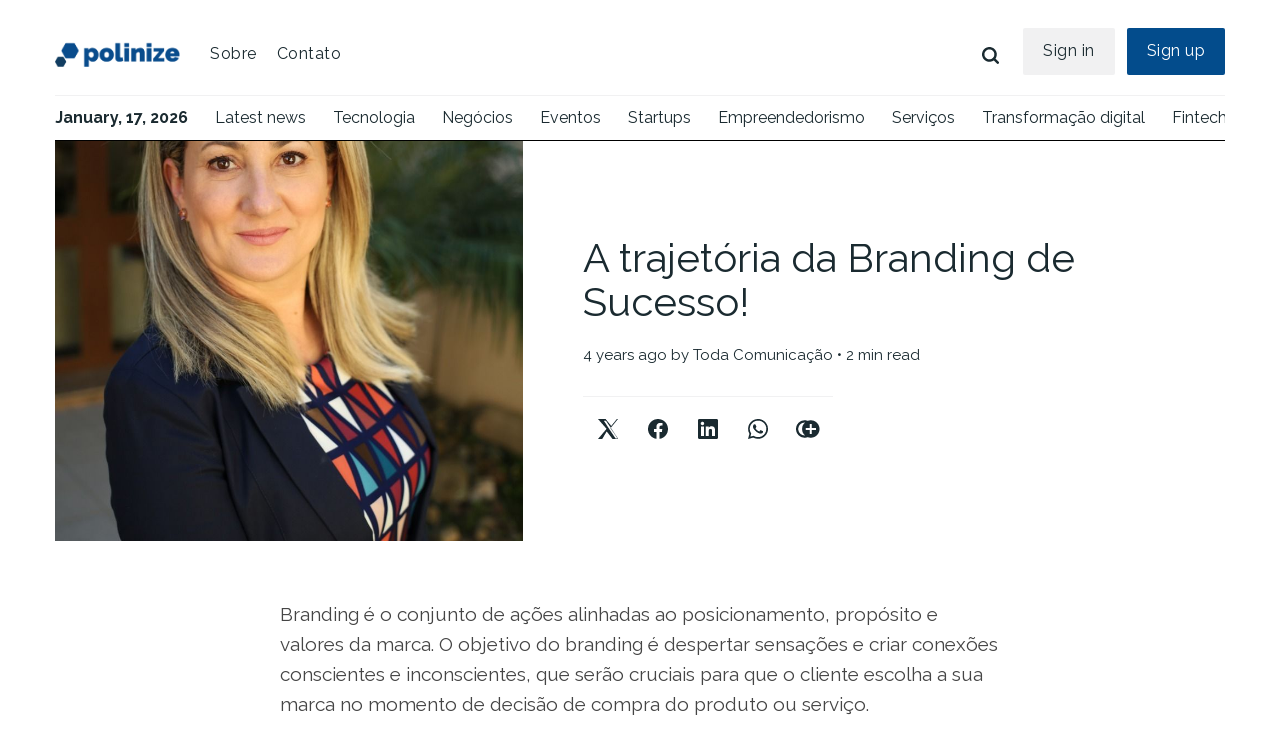

--- FILE ---
content_type: text/html; charset=utf-8
request_url: https://www.polinize.com/a-trajetoria-da-branding-de-sucesso/
body_size: 8863
content:
<!DOCTYPE html>
<html lang="en">
	<head>
		<meta charset="utf-8">
		<meta http-equiv="X-UA-Compatible" content="IE=edge">
		<title>A trajetória da Branding de Sucesso!</title>
		<meta name="HandheldFriendly" content="True">
		<meta name="viewport" content="width=device-width, initial-scale=1">
		<link rel="preconnect" href="https://fonts.gstatic.com">
<link href="https://fonts.googleapis.com/css2?family=Raleway:wght@100;200;300;400;500;600;700;800;900&display=swap" rel="stylesheet">
		<link rel="stylesheet" type="text/css" href="https://www.polinize.com/assets/css/screen.css?v=32204a5f68">
		<link rel="stylesheet" type="text/css" href="https://www.polinize.com/assets/css/custom.css?v=32204a5f68">
		<link rel="icon" href="https://www.polinize.com/content/images/size/w256h256/2025/02/icon-polinize.png" type="image/png">
    <link rel="canonical" href="https://www.polinize.com/a-trajetoria-da-branding-de-sucesso/">
    <meta name="referrer" content="no-referrer-when-downgrade">
    
    <meta property="og:site_name" content="Polinize">
    <meta property="og:type" content="article">
    <meta property="og:title" content="A trajetória da Branding de Sucesso!">
    <meta property="og:description" content="Branding é o conjunto de ações alinhadas ao posicionamento, propósito e valores
da marca. O objetivo do branding é despertar sensações e criar conexões
conscientes e inconscientes, que serão cruciais para que o cliente escolha a sua
marca no momento de decisão de compra do produto ou serviço.

Luciana Burko">
    <meta property="og:url" content="https://www.polinize.com/a-trajetoria-da-branding-de-sucesso/">
    <meta property="og:image" content="https://www.polinize.com/content/images/2022/04/WhatsApp-Image-2020-06-29-at-12.31.10--1----Copia.jpg">
    <meta property="article:published_time" content="2022-04-28T15:50:57.000Z">
    <meta property="article:modified_time" content="2022-04-28T15:50:57.000Z">
    <meta property="article:publisher" content="https://www.facebook.com/Polinize/">
    <meta property="article:author" content="https://www.facebook.com/Todacomunicacao/">
    <meta name="twitter:card" content="summary_large_image">
    <meta name="twitter:title" content="A trajetória da Branding de Sucesso!">
    <meta name="twitter:description" content="Branding é o conjunto de ações alinhadas ao posicionamento, propósito e valores
da marca. O objetivo do branding é despertar sensações e criar conexões
conscientes e inconscientes, que serão cruciais para que o cliente escolha a sua
marca no momento de decisão de compra do produto ou serviço.

Luciana Burko">
    <meta name="twitter:url" content="https://www.polinize.com/a-trajetoria-da-branding-de-sucesso/">
    <meta name="twitter:image" content="https://www.polinize.com/content/images/2022/04/WhatsApp-Image-2020-06-29-at-12.31.10--1----Copia.jpg">
    <meta name="twitter:label1" content="Written by">
    <meta name="twitter:data1" content="Toda Comunicação">
    <meta name="twitter:site" content="@projetopolinize">
    <meta property="og:image:width" content="853">
    <meta property="og:image:height" content="1280">
    
    <script type="application/ld+json">
{
    "@context": "https://schema.org",
    "@type": "Article",
    "publisher": {
        "@type": "Organization",
        "name": "Polinize",
        "url": "https://www.polinize.com/",
        "logo": {
            "@type": "ImageObject",
            "url": "https://www.polinize.com/content/images/2025/02/polinize-logo25-2-2.png"
        }
    },
    "author": {
        "@type": "Person",
        "name": "Toda Comunicação",
        "image": {
            "@type": "ImageObject",
            "url": "https://www.polinize.com/content/images/2020/06/download-4.jpg",
            "width": 225,
            "height": 225
        },
        "url": "https://www.polinize.com/author/todacomunicacao/",
        "sameAs": [
            "https://www.facebook.com/Todacomunicacao/"
        ]
    },
    "headline": "A trajetória da Branding de Sucesso!",
    "url": "https://www.polinize.com/a-trajetoria-da-branding-de-sucesso/",
    "datePublished": "2022-04-28T15:50:57.000Z",
    "dateModified": "2022-04-28T15:50:57.000Z",
    "image": {
        "@type": "ImageObject",
        "url": "https://www.polinize.com/content/images/2022/04/WhatsApp-Image-2020-06-29-at-12.31.10--1----Copia.jpg",
        "width": 853,
        "height": 1280
    },
    "description": "Branding é o conjunto de ações alinhadas ao posicionamento, propósito e valores\nda marca. O objetivo do branding é despertar sensações e criar conexões\nconscientes e inconscientes, que serão cruciais para que o cliente escolha a sua\nmarca no momento de decisão de compra do produto ou serviço.\n\nLuciana Burko Maciel, branding de sucesso, nascida em Curitiba, mãe , empresária\na mais de 30 anos, Estrategista de Marca Pessoal com o Programa Fluir,\nConsultora da Comissão de Inovação OAB/PR no Grupo de",
    "mainEntityOfPage": "https://www.polinize.com/a-trajetoria-da-branding-de-sucesso/"
}
    </script>

    <meta name="generator" content="Ghost 6.12">
    <link rel="alternate" type="application/rss+xml" title="Polinize" href="https://www.polinize.com/rss/">
    <script defer src="https://cdn.jsdelivr.net/ghost/portal@~2.56/umd/portal.min.js" data-i18n="true" data-ghost="https://www.polinize.com/" data-key="fe81469eadc8098c647f6e87e8" data-api="https://state-of-tech.ghost.io/ghost/api/content/" data-locale="en" crossorigin="anonymous"></script><style id="gh-members-styles">.gh-post-upgrade-cta-content,
.gh-post-upgrade-cta {
    display: flex;
    flex-direction: column;
    align-items: center;
    font-family: -apple-system, BlinkMacSystemFont, 'Segoe UI', Roboto, Oxygen, Ubuntu, Cantarell, 'Open Sans', 'Helvetica Neue', sans-serif;
    text-align: center;
    width: 100%;
    color: #ffffff;
    font-size: 16px;
}

.gh-post-upgrade-cta-content {
    border-radius: 8px;
    padding: 40px 4vw;
}

.gh-post-upgrade-cta h2 {
    color: #ffffff;
    font-size: 28px;
    letter-spacing: -0.2px;
    margin: 0;
    padding: 0;
}

.gh-post-upgrade-cta p {
    margin: 20px 0 0;
    padding: 0;
}

.gh-post-upgrade-cta small {
    font-size: 16px;
    letter-spacing: -0.2px;
}

.gh-post-upgrade-cta a {
    color: #ffffff;
    cursor: pointer;
    font-weight: 500;
    box-shadow: none;
    text-decoration: underline;
}

.gh-post-upgrade-cta a:hover {
    color: #ffffff;
    opacity: 0.8;
    box-shadow: none;
    text-decoration: underline;
}

.gh-post-upgrade-cta a.gh-btn {
    display: block;
    background: #ffffff;
    text-decoration: none;
    margin: 28px 0 0;
    padding: 8px 18px;
    border-radius: 4px;
    font-size: 16px;
    font-weight: 600;
}

.gh-post-upgrade-cta a.gh-btn:hover {
    opacity: 0.92;
}</style>
    <script defer src="https://cdn.jsdelivr.net/ghost/sodo-search@~1.8/umd/sodo-search.min.js" data-key="fe81469eadc8098c647f6e87e8" data-styles="https://cdn.jsdelivr.net/ghost/sodo-search@~1.8/umd/main.css" data-sodo-search="https://state-of-tech.ghost.io/" data-locale="en" crossorigin="anonymous"></script>
    
    <link href="https://www.polinize.com/webmentions/receive/" rel="webmention">
    <script defer src="/public/cards.min.js?v=32204a5f68"></script>
    <link rel="stylesheet" type="text/css" href="/public/cards.min.css?v=32204a5f68">
    <script defer src="/public/member-attribution.min.js?v=32204a5f68"></script>
    <script defer src="/public/ghost-stats.min.js?v=32204a5f68" data-stringify-payload="false" data-datasource="analytics_events" data-storage="localStorage" data-host="https://www.polinize.com/.ghost/analytics/api/v1/page_hit"  tb_site_uuid="70784f3a-2dd9-470a-8aa1-632ce3d264a1" tb_post_uuid="4da86532-4e33-4d13-84b0-b841d4e58da9" tb_post_type="post" tb_member_uuid="undefined" tb_member_status="undefined"></script><style>:root {--ghost-accent-color: #15171A;}</style>
    <!-- Global site tag (gtag.js) - Google Analytics -->
<script async src="https://www.googletagmanager.com/gtag/js?id=UA-114044875-1"></script>
<script>
  window.dataLayer = window.dataLayer || [];
  function gtag(){dataLayer.push(arguments);}
  gtag('js', new Date());

  gtag('config', 'UA-114044875-1');
</script>

<script>
    var ghosthunter_key = '878b8ae00eb1bc82edb71e5f9d'
</script>
	</head>
	<body class="post-template global-hash-trending global-hash-eventos-polinize">
		<!--<div id="navbar">
			<div class="align">
			<a href="https://www.polinize.com"><img class="logo-small" src="https://www.polinize.com/assets/img/icon-conteudo-polinize.png?v=32204a5f68"></a>
			<a href="https://www.polinize.com"><strong>January, 17, 2026</strong></a>
			<a href="https://www.polinize.com/tag/tecnologia/">Tecnologia</a>
			<a href="https://www.polinize.com/tag/negocios/">Negócios</a>
			<a href="https://www.polinize.com/tag/eventos/">Eventos</a>
			<a href="https://www.polinize.com/tag/startups/">Startups</a>
			<a href="https://www.polinize.com/tag/empreendedorismo/">Empreendedorismo</a>
			<a href="https://www.polinize.com/tag/servicos/">Serviços</a>
			<a href="https://www.polinize.com/tag/transformacao-digital/">Transformação digital</a>
			<a href="https://www.polinize.com/tag/fintech/">Fintech</a>
			<a href="https://www.polinize.com/topics">+ Mais</a>
		</div>-->
		</div>
		<div class="global-wrap">
			<div class="global-content">
				<main class="global-main">
					<header class="header-section">
	<div class="header-wrap">
		<div class="header-logo">
			<a href="https://www.polinize.com" class="is-logo"><img src="https://www.polinize.com/content/images/2025/02/polinize-logo25-2-2.png" alt="Polinize"></a>
		</div>
		<div class="header-nav">
			<input id="toggle" class="header-checkbox" type="checkbox">
			<label class="header-toggle" for="toggle">
				<span>
					<span class="bar"></span>
					<span class="bar"></span>
					<span class="bar"></span>
				</span>
			</label>
			<nav>
				<ul>
<li><a href="https://sobre.polinize.com/">Sobre</a></li>
<li><a href="https://sobre.polinize.com/cadastro.html">Contato</a></li>
</ul>
				<ul>
					<li id="search-open" class="header-search"><span>Search</span><svg role="img" viewBox="0 0 24 24" xmlns="http://www.w3.org/2000/svg"><path d="M19.063 16.384l4.325 4.323c.391.392.63.924.611 1.475-.032.926-.646 1.649-1.68 1.736-.551.046-1.086-.22-1.476-.61l-4.325-4.325c-1.706 1.131-4.034 1.895-6.08 1.893C4.673 20.875 0 16.202 0 10.438 0 4.673 4.673 0 10.438 0c5.764 0 10.437 4.673 10.437 10.438 0 2.127-.718 4.294-1.812 5.945v.001zm-8.625 1.032c3.839 0 6.997-3.161 6.997-7 0-3.84-3.16-7-6.999-7-3.84 0-7.001 3.16-7.001 7 0 3.839 3.161 6.998 7.001 6.998l.002.002z"/></svg></li>
					<li><a class="signin global-hover" href="https://www.polinize.com/sign-in/">Sign in</a></li>
<li><a class="signup global-hover" href="https://www.polinize.com/sign-up/">Sign up</a></li>
				</ul>
			</nav>
		</div>
	</div>




</header>
					<div class="pn-ProductNav_Wrapper">
<nav id="pnProductNav" class="pn-ProductNav">
		<div id="pnProductNavContents" class="pn-ProductNav_Contents">
				<a href="https://www.polinize.com" class="pn-ProductNav_Link" style="padding-left:0px !important"><strong>January, 17, 2026</strong></a>
				<a href="https://www.polinize.com/tag/tecnologia/" class="pn-ProductNav_Link">Latest news</a>
				<a href="https://www.polinize.com/tag/tecnologia/" class="pn-ProductNav_Link">Tecnologia</a>
				<a href="https://www.polinize.com/tag/negocios/" class="pn-ProductNav_Link">Negócios</a>
				<a href="https://www.polinize.com/tag/eventos/" class="pn-ProductNav_Link">Eventos</a>
				<a href="https://www.polinize.com/tag/startups/" class="pn-ProductNav_Link">Startups</a>
				<a href="https://www.polinize.com/tag/empreendedorismo/" class="pn-ProductNav_Link">Empreendedorismo</a>
				<a href="https://www.polinize.com/tag/servicos/" class="pn-ProductNav_Link">Serviços</a>
				<a href="https://www.polinize.com/tag/transformacao-digital/" class="pn-ProductNav_Link">Transformação digital</a>
				<a href="https://www.polinize.com/tag/fintech/" class="pn-ProductNav_Link">Fintech</a>
				<a href="https://www.polinize.com/tag/games/" class="pn-ProductNav_Link">Games</a>
				<a href="https://www.polinize.com/tag/edtech/" class="pn-ProductNav_Link">Edtech</a>
				<a href="https://www.polinize.com/tag/seguranca/" class="pn-ProductNav_Link">Segurança</a>
				<a href="https://www.polinize.com/tag/apps/" class="pn-ProductNav_Link">Apps</a>
				<a href="https://www.polinize.com/tag/autotech/" class="pn-ProductNav_Link">Autotech</a>
				<a href="https://www.polinize.com/tag/big-data/" class="pn-ProductNav_Link">Big Data</a>
				<a href="https://www.polinize.com/topics" class="pn-ProductNav_Link" style="text-decoration:underline;">+ Mais</a>
		</div>
</nav>
</div>
<progress class="post-progress"></progress>
<article class="post-section">
	<div class="post-header is-image">
		<div class="post-image global-image">
			<img src="https://www.polinize.com/content/images/2022/04/WhatsApp-Image-2020-06-29-at-12.31.10--1----Copia.jpg" loading="lazy" alt="A trajetória da Branding de Sucesso!">		</div>
		<div class="post-title-wrap is-image">
			<div class="post-title-content">
				<h1 class="post-title global-title">A trajetória da Branding de Sucesso!</h1>
				<div class="global-meta">
					<time datetime="2022-04-28"> 4 years ago</time>
					by
					<a href="/author/todacomunicacao/">Toda Comunicação</a>
					&#8226; 2 min read
					<div class="post-share-section">
	<div class="post-share-wrap">
		<a href="https://www.x.com/intent/tweet?text=A%20trajet%C3%B3ria%20da%20Branding%20de%20Sucesso!&amp;url=https://www.polinize.com/a-trajetoria-da-branding-de-sucesso/" target="_blank" rel="noopener" aria-label="Twitter share icon"><svg role="img" viewBox="0 0 25 25" xmlns="http://www.w3.org/2000/svg">
  <path d="M23.6 0H25L15.6 11.5L25 25H18.14L10.86 15.52L5.3 25H0L10.7 12.3L0 0H9.49L16.55 8.66ZM21.99 24.4H25L9.99 2.18H7.26Z"/>
</svg></a>
		<a href="https://www.facebook.com/sharer/sharer.php?u=https://www.polinize.com/a-trajetoria-da-branding-de-sucesso/" target="_blank" rel="noopener" aria-label="Facebook share icon"><svg role="img" viewBox="0 0 24 24" xmlns="http://www.w3.org/2000/svg"><path d="M23.9981 11.9991C23.9981 5.37216 18.626 0 11.9991 0C5.37216 0 0 5.37216 0 11.9991C0 17.9882 4.38789 22.9522 10.1242 23.8524V15.4676H7.07758V11.9991H10.1242V9.35553C10.1242 6.34826 11.9156 4.68714 14.6564 4.68714C15.9692 4.68714 17.3424 4.92149 17.3424 4.92149V7.87439H15.8294C14.3388 7.87439 13.8739 8.79933 13.8739 9.74824V11.9991H17.2018L16.6698 15.4676H13.8739V23.8524C19.6103 22.9522 23.9981 17.9882 23.9981 11.9991Z"/></svg></a>
		<a href="https://www.linkedin.com/shareArticle?mini=true&url=https://www.polinize.com/a-trajetoria-da-branding-de-sucesso/" target="_blank" rel="noopener" aria-label="Facebook share icon"><svg role="img" viewBox="0 0 24 24" xmlns="http://www.w3.org/2000/svg"><path d="M20.447 20.452h-3.554v-5.569c0-1.328-.027-3.037-1.852-3.037-1.853 0-2.136 1.445-2.136 2.939v5.667H9.351V9h3.414v1.561h.046c.477-.9 1.637-1.85 3.37-1.85 3.601 0 4.267 2.37 4.267 5.455v6.286zM5.337 7.433c-1.144 0-2.063-.926-2.063-2.065 0-1.138.92-2.063 2.063-2.063 1.14 0 2.064.925 2.064 2.063 0 1.139-.925 2.065-2.064 2.065zm1.782 13.019H3.555V9h3.564v11.452zM22.225 0H1.771C.792 0 0 .774 0 1.729v20.542C0 23.227.792 24 1.771 24h20.451C23.2 24 24 23.227 24 22.271V1.729C24 .774 23.2 0 22.222 0h.003z"/></svg></a>
		<a href="https://api.whatsapp.com/send?text=https://www.polinize.com/a-trajetoria-da-branding-de-sucesso/" target="_blank" rel="noopener" aria-label="Facebook share icon"><svg role="img" viewBox="0 0 24 24" xmlns="http://www.w3.org/2000/svg"><path d="M17.498 14.382c-.301-.15-1.767-.867-2.04-.966-.273-.101-.473-.15-.673.15-.197.295-.771.964-.944 1.162-.175.195-.349.21-.646.075-.3-.15-1.263-.465-2.403-1.485-.888-.795-1.484-1.77-1.66-2.07-.174-.3-.019-.465.13-.615.136-.135.301-.345.451-.523.146-.181.194-.301.297-.496.1-.21.049-.375-.025-.524-.075-.15-.672-1.62-.922-2.206-.24-.584-.487-.51-.672-.51-.172-.015-.371-.015-.571-.015-.2 0-.523.074-.797.359-.273.3-1.045 1.02-1.045 2.475s1.07 2.865 1.219 3.075c.149.195 2.105 3.195 5.1 4.485.714.3 1.27.48 1.704.629.714.227 1.365.195 1.88.121.574-.091 1.767-.721 2.016-1.426.255-.705.255-1.29.18-1.425-.074-.135-.27-.21-.57-.345m-5.446 7.443h-.016c-1.77 0-3.524-.48-5.055-1.38l-.36-.214-3.75.975 1.005-3.645-.239-.375c-.99-1.576-1.516-3.391-1.516-5.26 0-5.445 4.455-9.885 9.942-9.885 2.654 0 5.145 1.035 7.021 2.91 1.875 1.859 2.909 4.35 2.909 6.99-.004 5.444-4.46 9.885-9.935 9.885M20.52 3.449C18.24 1.245 15.24 0 12.045 0 5.463 0 .104 5.334.101 11.893c0 2.096.549 4.14 1.595 5.945L0 24l6.335-1.652c1.746.943 3.71 1.444 5.71 1.447h.006c6.585 0 11.946-5.336 11.949-11.896 0-3.176-1.24-6.165-3.495-8.411"/></svg></a>
		<a class="post-share-link" id="copy" data-clipboard-target="#copy-link" aria-label="Copy link icon"><svg role="img" viewBox="0 0 33 24" xmlns="http://www.w3.org/2000/svg"><path d="M27.3999996,13.4004128 L21.7999996,13.4004128 L21.7999996,19 L18.9999996,19 L18.9999996,13.4004128 L13.3999996,13.4004128 L13.3999996,10.6006192 L18.9999996,10.6006192 L18.9999996,5 L21.7999996,5 L21.7999996,10.6006192 L27.3999996,10.6006192 L27.3999996,13.4004128 Z M12,20.87 C7.101,20.87 3.13,16.898 3.13,12 C3.13,7.102 7.101,3.13 12,3.13 C12.091,3.13 12.181,3.139 12.272,3.142 C9.866,5.336 8.347,8.487 8.347,12 C8.347,15.512 9.866,18.662 12.271,20.857 C12.18,20.859 12.091,20.87 12,20.87 Z M20.347,0 C18.882,0 17.484,0.276 16.186,0.756 C14.882,0.271 13.473,0 12,0 C5.372,0 0,5.373 0,12 C0,18.628 5.372,24 12,24 C13.471,24 14.878,23.726 16.181,23.242 C17.481,23.724 18.88,24 20.347,24 C26.975,24 32.347,18.628 32.347,12 C32.347,5.373 26.975,0 20.347,0 Z"/></svg></a>
		<small class="share-link-info">The link has been copied!</small>
	</div>
	<input type="text" value="https://www.polinize.com/a-trajetoria-da-branding-de-sucesso/" id="copy-link" aria-label="Copy link input">
</div>
				</div>
				<!-- -->
			</div>
		</div>
	</div>
	<div class="post-content">
		<p>Branding é o conjunto de ações alinhadas ao posicionamento, propósito e valores da marca. O objetivo do branding é despertar sensações e criar conexões conscientes e inconscientes, que serão cruciais para que o cliente escolha a sua marca no momento de decisão de compra do produto ou serviço.</p><p>Luciana Burko Maciel, branding de sucesso, nascida em Curitiba, mãe , empresária a mais de 30 anos, Estrategista de Marca Pessoal com o Programa Fluir, Consultora da Comissão de Inovação OAB/PR no Grupo de Gestão e Empreendedorismo, tem como propósito de vida auxiliar mulheres que empreendem, tornando-as protagonistas em suas vidas usando essa ferramenta.</p><p>Desde muito cedo Luciana tinha contato com o empreendedorismo, vendia produtos da loja da sua mãe e algumas bijuterias que ela mesma montava. Aos 16 anos abriu sua primeira empresa, dedicada a fabricar peças artesanais perfumadas, e as comercializava em antigas empresas como a Mesbla e Sloper.</p><p>Permaneceu com sua empresa por 05 anos, até que a vendeu para assumir o Laboratório da Julie Burk perfumes e abriu 02 franquias da mesma marca. A Julie Burk é uma empresa familiar que iniciou as atividades em abril de 1986.</p><p>A empresária teve a oportunidade de vivenciar a prática em diversos setores e no momento da sucessão, assumiu como CEO na empresa familiar. Porém em 2015, após um processo de autoconhecimento, ocorreu uma grande virada de chave na sua vida. Começou a se questionar de que maneira poderia contribuir com a sociedade e vislumbrou um campo ainda não muito explorado: o empreendedorismo feminino.</p><p>Por conta da gestão da sua marca pessoal e muito networking, muitas oportunidades chegaram e as abraçou com muito afinco. Hoje Luciana está como Presidente da Câmara da Mulher Empreendedora do Sistema Fecomércio/PR, um trabalho voluntário, mas uma verdadeira conquista que lhe permite efetivamente realizar algo em prol das mulheres. Segundo ela “essa posição permitiu conhecer atores importantes do meio empresarial e realizar parcerias com muitas entidades como o Sebrae PR, OAB PR, ACIPI, ABRH PR, CRF PR, entre outros.” afirma.</p><p>Com a chegada da pandemia, viu uma grande oportunidade de negócio visto que muitas empreendedoras vinham buscando orientações de como se comunicar nas redes sociais, no mundo digital de maneira marcante. Assim, Luciana abriu mais uma frente de trabalho onde colocou toda a sua expertise e conhecimento a favor do fortalecimento da Marca Pessoal de empreendedoras, profissionais liberais, autônomos, colaboradores, gestores de grandes empresas, profissionais em início de carreira e aqueles que estão em transição de carreira. Formou Grupos de Mentoria online com o Programa Fluir.</p><p>O seu projeto foi um sucesso e por isso resolveu se capacitar ainda mais em 2021, ano que tirou o Certificado Internacional em Personal Branding e Certificado como Analista de Marca Pessoal, o que permitiu atender individualmente e de maneira personalizada suas mentoradas, promovendo uma transformação ainda maior.</p><p>Em 2021, Luciana teve a oportunidade de ministrar um Módulo de Marca Pessoal na Advocacia do Curso Empreendedorismo Jurídico na OAB PR. Isso demonstra a preocupação, inclusive dos órgãos de classe, em despertar a atenção para a importância do olhar para as competências e habilidades comportamentais. Atualmente não basta ter diplomas na parede, é preciso fazer a gestão da sua marca pessoal também!</p><p><strong>Serviço: Luciana Burko Maciel</strong><br><strong>Estrategista em Marca Pessoal</strong><br><strong>Fone/Cel: (41) 99804-4401</strong><br><strong>Facebook: https://www.facebook.com/luburko</strong><br><strong>Instagram: https://www.instagram.com/luburko/</strong><br><strong>Linkedin: https://www.linkedin.com/in/luciana-burko/</strong><br><strong>e-mail: luburkomaciel@gmail.com</strong><br><strong>site: www.lucianaburko.com.br</strong></p>
	</div>
</article>
<!-- <aside class="nextprev-section">
	<div class="nextprev-wrap">
		<div class="nextprev-newer global-box-shadow">
			<div>
				<a href="/por-que-e-tao-dificil-fazer-uma-mudanca-pessoal-2/" class="nextprev-image global-image">
					<img src="https://www.polinize.com/content/images/2022/04/WhatsApp-Image-2022-03-30-at-20.35.35--1-.jpg" loading="lazy" alt="Por que é tão difícil fazer uma mudança pessoal?">				</a>
				<section>
					<small>Newer post</small>
					<h3 class="nextprev-title"><a href="/por-que-e-tao-dificil-fazer-uma-mudanca-pessoal-2/" class="global-underline">Por que é tão difícil fazer uma mudança pessoal?</a></h3>
				</section>
			</div>
		</div>
		<div class="nextprev-older global-box-shadow">
			<div>
				<section>
					<small>Older post</small>
					<h3 class="nextprev-title"><a href="/por-que-presentear-com-doces-em-datas-especiais/" class="global-underline">Por que presentear com doces em datas especiais?</a></h3>
				</section>
				<a href="/por-que-presentear-com-doces-em-datas-especiais/" class="nextprev-image global-image">
					<img src="https://www.polinize.com/content/images/2022/04/WhatsApp-Image-2022-04-28-at-12.29.08.jpeg" loading="lazy" alt="Por que presentear com doces em datas especiais?">				</a>
			</div>
		</div>
	</div>
</aside>-->
<div class="comments-section">
	<div class="comments-wrap">
		
	</div>
</div>

				</main>
				<div id="back-to-top" class="global-top-button">
					<svg role="img" viewBox="0 0 24 24" xmlns="http://www.w3.org/2000/svg"><path d="M13.187 7.165h5.524L12 0 5.289 7.165h5.524V24h2.374V7.165z"/></svg>				</div>
				<footer class="footer-section global-footer">
	<div class="footer-wrap">
		<div class="footer-logo">
			<a href="https://www.polinize.com"><img src="https://www.polinize.com/content/images/2025/02/polinize-logo25-2-2.png" alt="Polinize"></a>
			<p class="footer-description">Somos uma plataforma que conecta instituições de ensino a futuros alunos, com conteúdo estratégico, eventos transformadores e mídia impressa segmentada.</p>
		</div>
		<div class="footer-nav">
			



<div class="footer-nav-column">
	<h5>Column 1</h5>
	<ul>
		<li><a href="https://sobre.polinize.com">Sobre</a></li>
		<li><a href="https://sobre.polinize.com/cadastro.html">Contato</a></li>
		<li><a href="https://www.polinize.com/f-a-q/">F.A.Q</a></li>
	</ul>
</div>




		</div>
		<div id="icons" class="footer-icons">
			<a href="https://www.facebook.com/Polinize" aria-label="link Facebook"><svg role="img" viewBox="0 0 24 24" xmlns="http://www.w3.org/2000/svg"><path d="M23.9981 11.9991C23.9981 5.37216 18.626 0 11.9991 0C5.37216 0 0 5.37216 0 11.9991C0 17.9882 4.38789 22.9522 10.1242 23.8524V15.4676H7.07758V11.9991H10.1242V9.35553C10.1242 6.34826 11.9156 4.68714 14.6564 4.68714C15.9692 4.68714 17.3424 4.92149 17.3424 4.92149V7.87439H15.8294C14.3388 7.87439 13.8739 8.79933 13.8739 9.74824V11.9991H17.2018L16.6698 15.4676H13.8739V23.8524C19.6103 22.9522 23.9981 17.9882 23.9981 11.9991Z"/></svg></a>
			<a href="https://www.linkedin.com/company/polinize" aria-label="link Linkedin"><svg role="img" viewBox="0 0 24 24" xmlns="http://www.w3.org/2000/svg"><path d="M20.447 20.452h-3.554v-5.569c0-1.328-.027-3.037-1.852-3.037-1.853 0-2.136 1.445-2.136 2.939v5.667H9.351V9h3.414v1.561h.046c.477-.9 1.637-1.85 3.37-1.85 3.601 0 4.267 2.37 4.267 5.455v6.286zM5.337 7.433c-1.144 0-2.063-.926-2.063-2.065 0-1.138.92-2.063 2.063-2.063 1.14 0 2.064.925 2.064 2.063 0 1.139-.925 2.065-2.064 2.065zm1.782 13.019H3.555V9h3.564v11.452zM22.225 0H1.771C.792 0 0 .774 0 1.729v20.542C0 23.227.792 24 1.771 24h20.451C23.2 24 24 23.227 24 22.271V1.729C24 .774 23.2 0 22.222 0h.003z"/></svg></a>
		</div>
	</div>
	<div class="footer-copyright">
		Polinize &copy; 2026. All Right Reserved.
		<!-- Published with <a href="https://ghost.org">Ghost</a>.-->
	</div>
</footer>
			</div>
		</div>
		<div id="notifications" class="global-notification">
	<div class="subscribe">You’ve successfully subscribed to Polinize</div>
	<div class="signin">Welcome back! You’ve successfully signed in.</div>
	<div class="signup">Great! You’ve successfully signed up.</div>
	<div class="expired">Your link has expired</div>
	<div class="checkout-success">Success! Check your email for magic link to sign-in.</div>
</div>
		<div id="search-section" class="search-section">
	<span id="search-close" class="search-close"><svg role="img" viewBox="0 0 24 24" xmlns="http://www.w3.org/2000/svg"><path d="M15.742 12l7.483 7.483c.497.497.775 1.17.775 1.872A2.658 2.658 0 0 1 21.355 24a2.646 2.646 0 0 1-1.872-.775L12 15.742l-7.483 7.483A2.646 2.646 0 0 1 2.645 24 2.658 2.658 0 0 1 0 21.355c0-.702.278-1.375.775-1.872L8.258 12 .775 4.517A2.646 2.646 0 0 1 0 2.645 2.658 2.658 0 0 1 2.645 0c.702 0 1.375.278 1.872.775L12 8.258 19.483.775A2.646 2.646 0 0 1 21.353 0 2.658 2.658 0 0 1 24 2.647c0 .7-.278 1.373-.775 1.87L15.742 12z"/></svg></span>
	<div id="search-content" class="search-content">
		<form class="search-form" onsubmit="return false">
			<input id="search-input" type="text" placeholder="Type your keywords">
			<div class="search-meta">
				<span id="search-info">Please enter at least 3 characters</span>
				<span id="search-counter" class="is-hide">
					<span id="search-counter-results">0</span>
				Results for your search</span>
			</div>
		</form>
		<div id="search-results" class="search-results"></div>
	</div>
	<div id="search-overlay" class="search-overlay"></div>
</div>

		<script src="https://www.polinize.com/assets/js/global.js?v=32204a5f68"></script>
		<script src="https://www.polinize.com/assets/js/custom.js?v=32204a5f68"></script>
		<script src="https://www.polinize.com/assets/js/post.js?v=32204a5f68"></script>
		<script>
!function(){"use strict";const p=new URLSearchParams(window.location.search),isAction=p.has("action"),isStripe=p.has("stripe"),success=p.get("success"),action=p.get("action"),stripe=p.get("stripe"),n=document.getElementById("notifications"),a="is-subscribe",b="is-signin",c="is-signup",d="is-expired",e="is-checkout-success";p&&(isAction&&(action=="subscribe"&&success=="true"&&n.classList.add(a),action=="signin"&&success=="true"&&n.classList.add(b),action=="signup"&&success=="true"&&n.classList.add(c),success=="false"&&n.classList.add(d)),isStripe&&stripe=="success"&&n.classList.add(e),(isAction||isStripe)&&setTimeout(function(){window.history.replaceState(null,null,window.location.pathname),n.classList.remove(a,b,c,d,e)},5000))}();
</script>

		<script>
const searchPublished = 'Published',
      searchUrl = 'https://www.polinize.com',
      searchKey = "878b8ae00eb1bc82edb71e5f9d"
,
      searchAPI = searchUrl+'/ghost/api/v4/content/posts/?key='+searchKey+'&limit=all&fields=url,title,published_at,custom_excerpt,visibility,html';
</script>

		<script src="https://ghostboard.io/t/5c903fd87a6ef77df8333e70.js" type="text/javascript" async></script><noscript><img src="https://ghostboard.io/api/noscript/5c903fd87a6ef77df8333e70/pixel.gif" alt="" border="0" /></noscript>
	</body>
</html>


--- FILE ---
content_type: text/css; charset=UTF-8
request_url: https://www.polinize.com/assets/css/screen.css?v=32204a5f68
body_size: 17213
content:
/* //////////////////////////////////////////////////////////////////////////

   Polinize Conteùdo

   //////////////////////////////////////////////////////////////////////////

   I. Customize
   |
   ├─ Global settings
   ├─ Fonts
   ├─ Color of details
   ├─ Light version
   └─ Dark version

   II. 3rd party scripts
   |
   ├─ Normalize.css
   └─ lightense-images.js, progress bar

   III. Theme
   |
   ├─ 1.Global
   ├─ 2.Header
   ├─ 3.Pinned
   ├─ 4.Loop
   ├─ 5.Special section
   ├─ 6.Pagination & Load more
   ├─ 7.Search function
   ├─ 8.Post — Header
   ├─ 9.Post — Content
   ├─ 10.Post — Share
   ├─ 11.Post — Related
   ├─ 12.Post — Navigation
   ├─ 13.Post — Comments
   ├─ 14.Author & Tag page
   ├─ 15.Subscribe form
   ├─ 16.Widgets
   ├─ 17.Footer
   ├─ 18.Custom — Pages
   ├─ 19.Custom — Error page
   ├─ 20.Custom — Contact page
   ├─ 21.Custom — Tags & Authors page
   ├─ 22.Custom — Membership page
   └─ 23.Custom — Account page

   //////////////////////////////////////////////////////////////////////////

   I. Customize

   ////////////////////////////////////////////////////////////////////////// */

/* Global settings
   –––––––––––––––––––––––––––––––––––––––––––––––––––– */
:root {

   /* Logo */
   --header-height-logo: 50px;
   --footer-height-logo: 35px;

   /* Wrapper */
   --max-width-wrap: 1500px;

   /* Margin for items */
   --margin-items: 24px;

   /* Border radius for items */
   --border-radius: 4px;

   /* Border radius for elements */
   --border-radius-small: 2px;
   --border-radius-big: 8px;


   /* Fonts
   –––––––––––––––––––––––––––––––––––––––––––––––––––– */

   /* Primary */
   --font-family-primary: 'raleway', sans-serif;
   --font-weight-primary-regular: 400;

   /* Secondary */
   --font-family-secondary: 'raleway', sans-serif;
   --font-weight-secondary-regular: 400;
   --font-weight-secondary-bolder: 700;


   /* Color of details
   –––––––––––––––––––––––––––––––––––––––––––––––––––– */
   --ghost-accent-color: #034C8C;


   /* Light version
   –––––––––––––––––––––––––––––––––––––––––––––––––––– */

   /* Fonts */
   --color-font-one: #1a2a30;
   --color-font-two: #454545;
   --color-font-three: #1a2a30;

   /* Background & Elements */
   --color-body: #fff;
   --color-one: #f1f1f2;
   --color-two: #fff;
   --color-three: #f1f1f2;
   --color-four: #1a2a30;
   --color-five: #f1f1f2;
   --color-six: #dfdfe1;
   --color-seven:#F9F7F6;
   --color-eight: #034C8C;
   --color-white: #fff;
   --color-black: #000;
   --color-notification: #aaef52;
   --color-notification-false: #F74856;

   /* Overlay */
   --overlay-search: rgba(0, 0, 0, .7);
   --overlay-button: rgba(0, 0, 0, .06);
}

/* Dark version
   –––––––––––––––––––––––––––––––––––––––––––––––––––– */
:root .global-hash-dark-version {

   /* Fonts */
   --color-font-one: #f7f9f9;
   --color-font-two: #e4ebf2;
   --color-font-three: #182029;

   /* Background & Elements */
   --color-body: #182029;
   --color-one: #1f2934;
   --color-two: #1f2934;
   --color-three: #182029;
   --color-four: #f7f9f9;
   --color-five: #293340;
   --color-six: #2a3645;
   --color-white: #f7f9f9;

   /* Overlay */
   --overlay-search: rgba(0, 0, 0, .6);
   --overlay-button: rgba(0, 0, 0, .1);
}

/* Disable shadow */
:root .global-hash-dark-version .global-box-shadow,
:root .global-hash-dark-version .global-box-shadow::after {
   box-shadow: none;
}

/* Automatic dark version [duplicate dark version]
   –––––––––––––––––––––––––––––––––––––––––––––––––––– */
@media (prefers-color-scheme:dark) {
   :root .global-hash-auto-dark-version {

      /* Fonts */
      --color-font-one: #f7f9f9;
      --color-font-two: #e4ebf2;
      --color-font-three: #182029;

      /* Background & elements */
      --color-body: #182029;
      --color-one: #1f2934;
      --color-two: #1f2934;
      --color-three: #182029;
      --color-four: #f7f9f9;
      --color-five: #293340;
      --color-six: #2a3645;
      --color-white: #f7f9f9;

      /* Overlay */
      --overlay-search: rgba(0, 0, 0, .6);
      --overlay-button: rgba(0, 0, 0, .1);
   }

   /* Disable shadow */
   :root .global-hash-auto-dark-version .global-box-shadow,
   :root .global-hash-auto-dark-version .global-box-shadow::after {
      box-shadow: none;
   }

}

@media (max-width:1440px) {
   :root {
      --margin-items: 14px;
   }

}

/* //////////////////////////////////////////////////////////////////////////

   II. 3rd party scripts

   ////////////////////////////////////////////////////////////////////////// */

/* Normalize.css
   ––––––––––––––––––––––––––––––––––––––––––––––––––––
   Version : 8.0.1
   Website : necolas.github.io/normalize.css
   Repo    : github.com/necolas/normalize.css
   Author  : Nicolas Gallagher
   License : MIT
   –––––––––––––––––––––––––––––––––––––––––––––––––––– */
html{line-height:1.15;-webkit-text-size-adjust:100%}body{margin:0}main{display:block}h1{font-size:2em;margin:.67em 0}hr{overflow:visible;box-sizing:content-box;height:0}pre{font-family:monospace,monospace;font-size:1em}a{background-color:transparent}abbr[title]{text-decoration:underline;text-decoration:underline dotted;border-bottom:none}b,strong{font-weight:bolder}code,kbd,samp{font-family:monospace,monospace;font-size:1em}small{font-size:80%}sub,sup{font-size:75%;line-height:0;position:relative;vertical-align:baseline}sub{bottom:-.25em}sup{top:-.5em}img{border-style:none}button,input,optgroup,select,textarea{font-family:inherit;font-size:100%;line-height:1.15;margin:0}button,input{overflow:visible}button,select{text-transform:none}button,[type='button'],[type='reset'],[type='submit']{-webkit-appearance:button}button::-moz-focus-inner,[type='button']::-moz-focus-inner,[type='reset']::-moz-focus-inner,[type='submit']::-moz-focus-inner{padding:0;border-style:none}button:-moz-focusring,[type='button']:-moz-focusring,[type='reset']:-moz-focusring,[type='submit']:-moz-focusring{outline:1px dotted ButtonText}fieldset{padding:.35em .75em .625em}legend{display:table;box-sizing:border-box;max-width:100%;padding:0;white-space:normal;color:inherit}progress{vertical-align:baseline}textarea{overflow:auto}[type='checkbox'],[type='radio']{box-sizing:border-box;padding:0}[type='number']::-webkit-inner-spin-button,[type='number']::-webkit-outer-spin-button{height:auto}[type='search']{outline-offset:-2px;-webkit-appearance:textfield}[type='search']::-webkit-search-decoration{-webkit-appearance:none}::-webkit-file-upload-button{font:inherit;-webkit-appearance:button}details{display:block}summary{display:list-item}template{display:none}[hidden]{display:none}

/* Custom settings for lightense-images.js, progress bar
   –––––––––––––––––––––––––––––––––––––––––––––––––––– */
.lightense-backdrop{z-index:99998!important;background-color:var(--color-body)!important;-webkit-backdrop-filter:initial!important;backdrop-filter:initial!important}.lightense-wrap ~ br,.lightense-wrap ~ small{display:none}.lightense-wrap img{border-radius:0!important}.post-progress{position:fixed;z-index:90;top:0;right:0;left:0;width:100%;height:8px;transition:opacity .15s ease-out .3s;border:none;outline:none;-webkit-appearance:none;-moz-appearance:none;appearance:none}.post-progress:not([value]){display:none}.post-progress,.post-progress[value]::-webkit-progress-bar{background-color:transparent}.post-progress[value]::-webkit-progress-value{background-color:var(--ghost-accent-color)}.post-progress[value]::-moz-progress-bar{background-color:var(--ghost-accent-color)}.post-progress[value='1']{opacity:0}

/* //////////////////////////////////////////////////////////////////////////

   III. Theme

   ////////////////////////////////////////////////////////////////////////// */

/* --------------------------------------------------------------------------
   1.Global
   -------------------------------------------------------------------------- */
html,
body {
   height: 100%;
   max-height: 100%;
   -webkit-font-smoothing: antialiased;
   -moz-osx-font-smoothing: grayscale;
   -webkit-tap-highlight-color: rgba(0, 0, 0, 0);
}

body {
   font-family: var(--font-family-secondary);
   font-size: 19px;
   font-weight: var(--font-weight-secondary-regular);
   line-height: 1.5;
   word-wrap: break-word;
   word-break: break-word;
   color: var(--color-font-one);
   background-color: var(--color-body);
}

/* Preload
   –––––––––––––––––––––––––––––––––––––––––––––––––––– */
body:not(.is-loaded) .global-underline {
   transition-duration: 0;
}

/* Typography
   –––––––––––––––––––––––––––––––––––––––––––––––––––– */
h1,h2,h3,h4,h5,h6,
input,
blockquote {
   font-family: var(--font-family-primary);
   font-weight: var(--font-weight-primary-regular);
   line-height: 1.3;
   color: var(--color-font-one);
}

/* Links
   –––––––––––––––––––––––––––––––––––––––––––––––––––– */
a {
   text-decoration: none;
   color: var(--color-font-one);
}

/* input & textarea
   –––––––––––––––––––––––––––––––––––––––––––––––––––– */
input,
textarea {
   border: none;
   outline: none;
   background-color: transparent;
   box-shadow: none;
}

input::-webkit-input-placeholder,
textarea::-webkit-input-placeholder {
   color: var(--color-font-one);
}

input::-moz-placeholder,
textarea::-moz-placeholder {
   color: var(--color-font-one);
}

input::-ms-input-placeholder,
textarea::-ms-input-placeholder {
   color: var(--color-font-one);
}

input::placeholder,
textarea::placeholder {
   color: var(--color-font-one);
}

/* Hide 'Portal' notifications
   –––––––––––––––––––––––––––––––––––––––––––––––––––– */
iframe[title="membersjs-notification"] {
   display: none
}

/* Image
   –––––––––––––––––––––––––––––––––––––––––––––––––––– */
.global-image img {
   width: 100%;
   height: 100%;
   -o-object-fit: cover;
   object-fit: cover;
}

.global-bg-image {
   background: no-repeat center center/cover;
}

/* Title
   –––––––––––––––––––––––––––––––––––––––––––––––––––– */
.global-title {
   line-height: 1.1;
   margin: 0;
}

/* Underline
   –––––––––––––––––––––––––––––––––––––––––––––––––––– */
.global-underline {
   transition: background-size .6s ease-out;
   background: linear-gradient(var(--ghost-accent-color), var(--ghost-accent-color)) no-repeat left 130%/0 40%;
}

.global-underline:hover {
   background-size: 97% 40%;
}

/* Link overlay
   –––––––––––––––––––––––––––––––––––––––––––––––––––– */
.global-link {
   position: absolute;
   z-index: 1;
   top: 0;
   right: 0;
   bottom: 0;
   left: 0;
}

/* Button & hover
   –––––––––––––––––––––––––––––––––––––––––––––––––––– */
.global-button {
   font-family: var(--font-family-primary);
   font-size: 16px;
   font-weight: var(--font-weight-primary-regular);
   line-height: 1;
   display: inline-block;
   padding: 25px 30px 25px 32px;
   cursor: pointer;
   transition: background-color .15s ease;
   letter-spacing: 2px;
   color: var(--color-font-three);
   border-radius: var(--border-radius-big);
   outline: none;
   background-color: var(--ghost-accent-color);
}

.global-button,
.global-no-access .global-button {
   border: none;
}

.global-button:hover {
   background-color: var(--ghost-accent-color);
}

.global-button,
.global-hover {
   position: relative;
   overflow: hidden;
}

.global-button::after,
.global-hover::after {
   position: absolute;
   z-index: 0;
   top: 0;
   right: 0;
   bottom: 0;
   left: 0;
   content: '';
   transition: background-color .2s ease;
   background-color: rgba(0, 0, 0, .0);
}

.global-button:hover::after,
.global-hover:hover::after {
   background-color: var(--overlay-button);
}

/* Back to top button
   –––––––––––––––––––––––––––––––––––––––––––––––––––– */
.global-top-button {
   position: fixed;
   right: 1.1%;
   bottom: -50px;
   cursor: pointer;
   transition: bottom .6s ease;
   border-radius: var(--border-radius-big);
}

.global-top-button.is-show {
   bottom: 20px;
}

.global-top-button svg {
   height: 18px;
   padding: 12px 5px;
   transition-timing-function: ease;
   transition-duration: .2s;
   transition-property: background-color, fill;
   border-radius: var(--border-radius-big);
   background-color: var(--color-one);
   fill: var(--color-font-one);
}

.global-top-button:hover svg {
   background-color: var(--ghost-accent-color);
   fill: var(--color-font-three);
}

/* Meta & Tags
   –––––––––––––––––––––––––––––––––––––––––––––––––––– */
.global-meta,
.global-tags {
   font-family: var(--font-family-primary);
   font-weight: var(--font-weight-primary-regular);
   width: 100%;
}

/* Meta
   –––––––––––––––––––––––––––––––––––––––––––––––––––– */
.global-meta {
   font-size: 15px;
}

.global-meta time {
   display: inline-block;
}

.global-meta time::first-letter {
   text-transform: capitalize;
}

/* Tags
   –––––––––––––––––––––––––––––––––––––––––––––––––––– */
.global-tags {
   font-size: 13px;
}

.global-tags:empty {
   display: none;
}

.global-tags a {
   line-height: 1;
   display: inline-block;
   margin: 0;
   padding: 15px;
   transition-timing-function: ease;
   transition-duration: .15s;
   transition-property: color, background-color;
   letter-spacing: 1px;
   background-color: var(--color-five);
}

.global-tags a:first-child:last-child {
   border-radius: var(--border-radius-big);
}

.global-tags a:first-child {
   border-radius: var(--border-radius-big) 0 0 var(--border-radius-big);
}

.global-tags a:last-child {
   border-radius: 0 var(--border-radius-big) var(--border-radius-big) 0;
}

.global-tags a:hover {
   color: var(--color-font-three);
   background-color: var(--ghost-accent-color);
}

/* Heading for special section
   –––––––––––––––––––––––––––––––––––––––––––––––––––– */
.global-heading {
   display: flex;
   align-items: flex-end;
   width: 100%;
   padding: 30px 60px 15px;
}

.global-heading,
.global-heading h3 {
   box-sizing: border-box;
}

.global-heading h3 {
   font-size: 18px;
   flex: 1 0 60%;
   width: 100%;
   margin: 0;
   padding-right: 20px;
}

.global-heading a {
   font-family: var(--font-family-primary);
   font-size: 14px;
   font-weight: var(--font-weight-primary-regular);
   line-height: 1.4;
   display: inline-block;
   margin-right: -20px;
   text-align: right;
}

.global-heading svg {
   position: relative;
   right: 0;
   bottom: -2px;
   width: 13px;
   height: 13px;
   margin-left: 7px;
   transition: right .15s ease;
   fill: var(--color-font-one);
}

.global-heading a:hover svg {
   right: -4px;
}

/* Members — Question about member account
   –––––––––––––––––––––––––––––––––––––––––––––––––––– */
.global-question {
   font-size: 12px;
   display: block;
   margin-top: 3vh;
   letter-spacing: .5px;
}

.global-question a {
   font-weight: var(--font-weight-secondary-bolder);
}

.global-no-access .global-question a {
   border: none;
}

/* Members — Labels
   –––––––––––––––––––––––––––––––––––––––––––––––––––– */
.global-visibility {
   font-size: 9px;
   font-weight: var(--font-weight-secondary-bolder);
   display: inline-block;
   margin-bottom: 20px;
   padding: 3px 6px 3px 8px;
   letter-spacing: 2px;
   text-transform: uppercase;
   border: 1px solid;
   border-radius: var(--border-radius-small);
}

.global-visibility.is-image {
   position: absolute;
   top: -35px;
   color: var(--color-two);
}

/* Members — Notifications
   –––––––––––––––––––––––––––––––––––––––––––––––––––– */
.global-notification div {
   font-size: 15px;
   font-weight: var(--font-weight-secondary-bolder);
   position: fixed;
   z-index: 100;
   top: 25px;
   right: 25px;
   left: 25px;
   display: none;
   visibility: hidden;
   max-width: 600px;
   margin: 0 auto;
   padding: 20px;
   transform: translateY(-150%);
   -webkit-animation: slideDownNotification 5s cubic-bezier(.19, 1, .22, 1) forwards;
   animation: slideDownNotification 5s cubic-bezier(.19, 1, .22, 1) forwards;
   text-align: center;
   color: var(--color-font-three);
   border-radius: var(--border-radius-big);
   background-color: var(--color-notification);
}

.global-notification .expired {
   background-color: var(--color-notification-false);
}

.global-notification.is-subscribe .subscribe,
.global-notification.is-signin .signin,
.global-notification.is-signup .signup,
.global-notification.is-expired .expired,
.global-notification.is-checkout-success .checkout-success {
   display: block;
}

@-webkit-keyframes slideDownNotification {
   from, to { visibility: visible }
   15% { transform: translateY(0) }
   85% { transform: translateY(0) }
}

@keyframes slideDownNotification {
   from, to { visibility: visible }
   15% { transform: translateY(0) }
   85% { transform: translateY(0) }
}

/* Wrap & Sticky Footer
   –––––––––––––––––––––––––––––––––––––––––––––––––––– */
.global-wrap,
.global-content {
   height: 100%;
}

.global-content {
   position: relative;
   display: flex;
   flex-direction: column;
   max-width: var(--max-width-wrap);
   margin: 0 auto;
   padding: 0 55px;
}

.global-main {
   flex: 1 0 auto;
   margin-bottom: 8vh;
}

.global-footer {
   flex-shrink: 0;
}

/* RWD — Global
   –––––––––––––––––––––––––––––––––––––––––––––––––––– */
@media (max-width:320px) {
   .global-content {
      padding-right: 10px;
      padding-left: 10px;
   }

}

@media (min-width:321px) and (max-width:480px) {
   .global-content {
      padding-right: 15px;
      padding-left: 15px;
   }

}

@media (max-width:480px) {
   .global-meta {
      font-size: 13px;
   }

   .global-tags {
      font-size: 12px;
   }

   .global-tags a {
      padding: 10px;
   }

   .global-heading h3,
   .global-heading a {
      flex-basis: 50%;
   }

}

@media (min-width:481px) and (max-width:1024px) {
   .global-content {
      padding-right: 25px;
      padding-left: 25px;
   }

}

@media (max-width:768px) {
   .global-button {
      font-size: 15px;
      padding: 20px 25px;
      letter-spacing: 1px;
   }

   .global-heading svg {
      display: none;
   }

}

@media (max-width:1024px) {
   .global-top-button {
      display: none;
   }

   .global-heading {
      padding: 10px 15px;
   }

   .global-heading h3 {
      font-size: 14px;
   }

   .global-visibility {
      font-size: 8px;
      padding: 2px 4px;
      letter-spacing: 1px;
   }

   .global-visibility.is-image {
      top: -27px;
   }

}

@media (min-width:1025px) and (max-width:1280px) {
   .global-heading {
      padding: 15px 23px;
   }

   .global-heading h3 {
      font-size: 15px;
   }

}

@media (max-width:1280px) {
   .global-heading a {
      margin-right: 0;
   }

}

@media (min-width:1025px) and (max-width:1440px) {
   .global-top-button {
      right: 13px;
   }

}

/* RWD — Fixed sub-pixel rendering
   –––––––––––––––––––––––––––––––––––––––––––––––––––– */
@media (min-width:1025px) {
   .pinned-item,
   .loop-item-wrap,
   .widget-content.authors a {
      will-change: transform
   }

   _:lang(x)+_:-webkit-full-screen-document,
   .pinned-item,
   .loop-item-wrap,
   .widget-content.authors a {
      will-change: auto
   }

}

/* --------------------------------------------------------------------------
   2.Header
   -------------------------------------------------------------------------- */
.header-section {
   width: 100%;
   margin: 0 auto;
}

.header-wrap {
   min-height: 100px;
   margin-top: 20px;
   margin-bottom: 20px;
}

.header-wrap,
.header-nav nav,
.header-nav nav > ul + ul {
   display: flex;
   align-items: center;
}

.header-section,
.header-nav nav {
   box-sizing: border-box;
}

.header-logo .no-logo,
.header-nav {
   font-family: var(--font-family-primary);
   font-weight: var(--font-weight-primary-regular);
}

/* Logo
   –––––––––––––––––––––––––––––––––––––––––––––––––––– */
.header-logo {
   display: inline-block;
   flex: 1 0 auto;
   margin-right: 40px;
   word-break: normal;
}

.header-logo,
.header-logo .is-logo {
   line-height: 0;
}

.header-logo .is-logo,
.header-logo .no-logo {
   margin: 0;
}

.header-logo img {
   max-width: 250px;
   max-height: var(--header-height-logo);
}

.header-logo .no-logo {
   font-size: 30px;
   line-height: 1.1;
   display: inline-block;
   max-width: 250px;
}

/* Navigation
   –––––––––––––––––––––––––––––––––––––––––––––––––––– */
.global-hash-nav-right .header-nav {
   text-align: right;
}

.header-nav {
   position: relative;
   z-index: 99;
   flex: 0 1 100%;
}

.header-nav nav {
   width: 100%;
   padding: 0;
}

.header-nav nav ul {
   z-index: 1;
   margin: 0;
   padding: 0;
   list-style: none;
   word-break: normal;
}

.header-nav nav > ul {
   flex-grow: 1;
}

.header-nav nav > ul + ul {
   flex: 0 0 auto;
}

.header-nav li,
.header-nav a {
   display: inline-block;
}

/* Item
   –––––––––––––––––––––––––––––––––––––––––––––––––––– */
.header-nav a {
   font-size: 16px;
   position: relative;
   margin: 0 15px 0 0;
   padding: 5px 0 7px;
   text-decoration: none;
   letter-spacing: .5px;
}

.header-nav a::before {
   position: absolute;
   top: 5px;
   right: -6px;
   width: 6px;
   height: 6px;
   content: '';
   transition-timing-function: ease;
   transition-duration: .3s;
   transition-property: background-color, opacity;
   border-radius: 7px;
   background-color: transparent;
}

.header-nav a:hover::before,
.header-nav a.is-active::before,
.header-nav a.is-active:hover::before {
   background-color: var(--ghost-accent-color);
}

.header-nav a:hover::before {
   opacity: .3;
   background-color: var(--color-four);
}

.header-nav a.is-active:hover::before {
   opacity: 1;
}

/* Search icon
   –––––––––––––––––––––––––––––––––––––––––––––––––––– */
.header-search {
   line-height: 0;
}

.header-search span {
   display: none;
}

.header-search svg {
   width: 17px;
   cursor: pointer;
   fill: var(--color-font-one);
}

/* Login panel
   –––––––––––––––––––––––––––––––––––––––––––––––––––– */
.header-nav .signin,
.header-nav .account,
.header-nav .signup,
.header-nav .signout {
   line-height: 35px;
   padding-right: 20px;
   padding-left: 20px;
   border-radius: var(--border-radius-big);
   outline: none;
}

.header-nav .signin,
.header-nav .account {
   margin-right: 12px;
   margin-left: 24px;
}

.header-nav .signup,
.header-nav .signout {
   margin-right: 0;
}

.header-nav .signup {
   color: var(--color-font-three);
   background-color: var(--ghost-accent-color);
}

.header-nav .signin,
.header-nav .account,
.header-nav .signout {
   background-color: var(--color-five);
}

.header-nav .signin::before,
.header-nav .account::before,
.header-nav .signup::before,
.header-nav .signout::before {
   display: none;
}

/* Toogle
   –––––––––––––––––––––––––––––––––––––––––––––––––––– */
.header-checkbox,
.header-checkbox:checked,
.header-toggle {
   display: none;
}

.header-toggle {
   position: relative;
   z-index: 99;
   overflow: visible;
   width: 20px;
   height: 25px;
   margin: 0;
   padding: 5px;
   cursor: pointer;
   opacity: 1;
   border: none;
   outline: none;
   background-color: transparent;
}

.header-toggle > span {
   position: relative;
   top: 50%;
}

.header-toggle > span,
.header-toggle .bar {
   display: block;
   width: 100%;
}

.header-toggle .bar {
   position: absolute;
   height: 3px;
   content: '';
   transition: transform .3s cubic-bezier(.645, .045, .355, 1), top .3s cubic-bezier(.645, .045, .355, 1) .2s;
   border-radius: 10px;
   background-color: var(--color-four);
}

.header-toggle .bar:nth-child(1) {
   top: -10px;
}

.header-toggle .bar:nth-child(3) {
   top: 10px;
}

.header-checkbox:checked ~ label .bar {
   transition: transform .3s cubic-bezier(.645, .045, .355, 1) .3s, top .3s cubic-bezier(.645, .045, .355, 1);
}

.header-checkbox:checked ~ label .bar:nth-child(1),
.header-checkbox:checked ~ label .bar:nth-child(3) {
   top: 0;
}

.header-checkbox:checked ~ label .bar:nth-child(1),
.header-checkbox:checked ~ label .bar:nth-child(2) {
   transform: rotate(45deg);
}

.header-checkbox:checked ~ label .bar:nth-child(3) {
   transform: rotate(-45deg);
}

.header-checkbox:checked ~ nav {
   position: absolute;
   z-index: 98;
   top: -10px;
   right: -10px;
   display: none;
   max-width: 300px;
   background-color: var(--color-two);
}

.header-checkbox:checked ~ nav ul {
   position: relative;
   display: inline-block;
   margin: 0;
   padding: 60px 0 60px 15px;
   list-style: none;
   box-shadow: 0 20px 45px -10px rgba(0, 0, 0, .4);
}

/* RWD — Header
   –––––––––––––––––––––––––––––––––––––––––––––––––––– */
@media (max-width:480px) {
   .header-wrap {
      min-height: 60px;
   }

   .header-logo img {
      max-height: 40px;
   }

   .header-checkbox:checked ~ nav {
      top: 40px;
      right: 0;
      min-width: 200px;
   }

}

@media (max-width:768px) {
   .header-logo .no-logo {
      font-size: 25px;
   }

}

@media (min-width:481px) and (max-width:1024px) {
   .header-checkbox:checked ~ nav {
      top: 50px;
      right: -10px;
   }

}

@media (min-width:769px) and (max-width:1024px) {
   .header-logo .no-logo {
      font-size: 28px;
   }

}

@media (max-width:1024px) {
   .header-logo {
      margin-right: 0;
   }

   .header-logo,
   .header-nav {
      flex-basis: 50%;
   }

   .header-nav {
      text-align: right;
   }

   .header-toggle {
      display: inline-block;
   }

   .header-nav nav > ul,
   .header-nav nav > ul + ul {
      display: none;
   }

   .header-nav ul > li {
      display: block;
   }

   .header-nav a {
      line-height: 1.3;
      margin-right: 8px;
      padding: 5px 10px 5px 0;
      word-break: break-word;
   }

   .header-nav a::before {
      top: 4px;
      right: 2px;
   }

   .header-checkbox:checked ~ nav {
      display: flex;
      flex-wrap: wrap;
      max-width: 220px;
      padding-top: 15px;
      padding-bottom: 50px;
      border-radius: var(--border-radius);
      box-shadow: 0 15px 45px -10px rgba(0, 0, 0, .3);
   }

   .header-checkbox:checked ~ nav ul {
      box-sizing: border-box;
      width: 100%;
      padding-top: 0;
      padding-bottom: 0;
      box-shadow: none;
   }

   .header-checkbox:checked ~ nav ul + ul {
      padding-top: 20px;
      padding-right: 18px;
      padding-bottom: 10px;
   }

   .header-checkbox:checked ~ nav ul + ul a {
      font-size: 15px;
      line-height: 1;
      margin: 0 0 10px;
      padding: 14px 18px;
   }

   .header-search {
      position: absolute;
      right: 0;
      bottom: -50px;
      left: 0;
      box-sizing: border-box;
      width: 100%;
      height: 50px;
      padding: 17px 18px 0 0;
      cursor: pointer;
      border-radius: 0 0 var(--border-radius) var(--border-radius);
      background-color: var(--ghost-accent-color);
   }

   .header-search span {
      font-size: 16px;
      display: inline-block;
      margin-right: 8px;
      color: var(--color-font-three);
   }

   .header-search svg {
      width: 15px;
      margin-bottom: -2px;
      fill: var(--color-font-three);
   }

   .header-nav-dropdown svg {
      display: none;
   }

}

@media (min-width:1025px) {
   .header-nav-dropdown {
      display: inline-block;
      width: 30px;
      margin-right: 20px;
      cursor: pointer;
      -webkit-user-select: none;
      -moz-user-select: none;
      -ms-user-select: none;
      user-select: none;
      text-align: left;
   }

   .header-nav-dropdown svg {
      height: 4px;
      margin: 0 0 3px;
      fill: var(--color-font-one);
   }

   .header-nav-dropdown ul {
      display: none;
   }

   .header-nav-dropdown.is-active ul {
      font-size: 15px;
      position: absolute;
      z-index: 999;
      top: 50px;
      display: block;
      min-width: 140px;
      margin: 0;
      padding: 20px 10px 15px;
      list-style: none;
      cursor: default;
      transform: translateX(-17px);
      border-radius: var(--border-radius);
      background-color: var(--color-two);
      box-shadow: 0 5px 45px -10px rgba(0, 0, 0, .2);
   }

   .header-nav-dropdown ul li {
      position: relative;
      display: block;
      padding: 0 0 6px;
      text-align: left;
      pointer-events: auto;
      background-color: transparent;
   }

   .header-nav-dropdown a {
      display: inline-block;
      margin: 0 7px;
      padding: 2px;
      text-decoration: none;
      word-break: normal;
   }

   .header-nav-dropdown a::before {
      top: 4px;
   }

   .global-hash-nav-right .header-nav-dropdown.is-active ul {
      min-width: 150px;
      transform: translateX(-130px);
   }

   .global-hash-nav-right .header-nav-dropdown ul li {
      text-align: right;
   }

   .global-hash-nav-right .header-nav-dropdown a {
      max-width: 130px;
   }

}

/* --------------------------------------------------------------------------
   3.Pinned
   -------------------------------------------------------------------------- */
.pinned-section {
   position: relative;
   z-index: 1;
   overflow: hidden;
   margin: 0 auto var(--margin-items);
   padding-right: calc(60px - var(--margin-items) / 2);
   padding-left: calc(60px - var(--margin-items) / 2);
   border-radius: var(--border-radius);
}

.pinned-section::before {
   position: absolute;
   z-index: -2;
   top: 0;
   right: 0;
   bottom: 0;
   left: 0;
   content: '';
   background-color: var(--color-one);
}

.pinned-section:empty {
   display: none;
}

.pinned-section,
.pinned-item,
.pinned-content {
   box-sizing: border-box;
}

.pinned-items {
   display: flex;
   flex-wrap: wrap;
   width: 100%;
}

.pinned-items:first-child {
   padding-top: calc(60px - var(--margin-items) / 2);
}

.pinned-items:last-child {
   padding-bottom: calc(60px - var(--margin-items) / 2);
}

.pinned-items.is-cover:first-child {
   padding-top: 9vh;
}

.pinned-items.is-cover:last-child {
   padding-bottom: 9vh;
}

/* Item
   –––––––––––––––––––––––––––––––––––––––––––––––––––– */
.pinned-item {
   position: relative;
   flex: 1 0 calc(25% - var(--margin-items));
   flex-wrap: wrap;
   min-width: 140px;
   margin: calc(var(--margin-items) / 2);
   padding: 15px;
   transition: transform .2s ease-in-out;
   border-radius: calc(var(--border-radius) + var(--border-radius) / 2);
   background-color: var(--color-body);
}

.pinned-items.is-cover .pinned-item {
   background-color: var(--color-two);
}

.pinned-item:hover {
   transform: translateY(-3px);
}

/* Member label
   –––––––––––––––––––––––––––––––––––––––––––––––––––– */
.pinned-item > span {
   margin-top: 15px;
   margin-bottom: 0;
}

.pinned-item > span.is-image {
   top: 25px;
   left: 25px;
   margin-top: 0;
}

/* Content
   –––––––––––––––––––––––––––––––––––––––––––––––––––– */
.pinned-content {
   position: relative;
   z-index: 1;
   width: 100%;
   margin: 0;
   padding: 15px 15px 10px 0;
   pointer-events: none;
   border-radius: calc(var(--border-radius) / 1.7);
}

/* Meta
   –––––––––––––––––––––––––––––––––––––––––––––––––––– */
.pinned-meta {
   font-size: 13px;
   margin-bottom: 5px;
}

.pinned-meta a {
   pointer-events: auto;
}

/* Title
   –––––––––––––––––––––––––––––––––––––––––––––––––––– */
.pinned-title {
   font-size: 22px;
   line-height: 1.3;
   margin: 0;
}

/* Excerpt
   –––––––––––––––––––––––––––––––––––––––––––––––––––– */
.pinned-item-excerpt {
   font-family: var(--font-family-primary);
   font-size: 14px;
   font-weight: var(--font-weight-primary-regular);
}

/* Image
   –––––––––––––––––––––––––––––––––––––––––––––––––––– */
.pinned-image {
   position: relative;
   z-index: 0;
   width: 100%;
   height: 330px;
}

.pinned-image img {
   border-radius: var(--border-radius);
}

/* Cover
   –––––––––––––––––––––––––––––––––––––––––––––––––––– */
.pinned-cover {
   position: absolute;
   z-index: -1;
   top: 0;
   right: 0;
   bottom: 0;
   left: 0;
   border-radius: var(--border-radius);
}

/* RWD — Pinned
   –––––––––––––––––––––––––––––––––––––––––––––––––––– */
@media (max-width:320px) {
   .pinned-image {
      height: 100px;
   }

   .pinned-title {
      font-size: 14px;
   }

   .pinned-item-excerpt {
      display: none;
   }

}

@media (max-width:480px) {
   .pinned-item {
      min-width: 125px;
   }

}

@media (min-width:321px) and (max-width:480px) {
   .pinned-image {
      height: 150px;
   }

}

@media (min-width:321px) and (max-width:1024px) {
   .pinned-title {
      font-size: 16px;
   }

   .pinned-item-excerpt {
      font-size: 12px;
   }

}

@media (min-width:481px) and (max-width:1024px) {
   .pinned-image {
      height: 180px;
   }

}

@media (max-width:1024px) {
   .pinned-section {
      padding-right: calc(15px - var(--margin-items) / 2);
      padding-left: calc(15px - var(--margin-items) / 2);
   }

   .pinned-items:first-child {
      padding-top: calc(15px - var(--margin-items) / 2);
   }

   .pinned-items:last-child {
      padding-bottom: calc(15px - var(--margin-items) / 2);
   }

   .pinned-item {
      padding: 8px;
   }

   .pinned-meta {
      display: none;
   }

}

@media (min-width:1025px) and (max-width:1280px) {
   .pinned-section {
      padding-right: calc(25px - var(--margin-items) / 2);
      padding-left: calc(25px - var(--margin-items) / 2);
   }

   .pinned-items:first-child {
      padding-top: calc(25px - var(--margin-items) / 2);
   }

   .pinned-items:last-child {
      padding-bottom: calc(25px - var(--margin-items) / 2);
   }

   .pinned-image {
      height: 250px;
   }

   .pinned-item-excerpt {
      font-size: 13px;
   }

}

@media (min-width:1025px) and (max-width:1440px) {
   .pinned-title {
      font-size: 18px;
   }

}

@media (max-width:1280px) {
   .pinned-items.is-cover:first-child {
      padding-top: 5vh;
   }

   .pinned-items.is-cover:last-child {
      padding-bottom: 5vh;
   }

   .pinned-content {
      padding: 10px 0;
   }

}

@media (min-width:1281px) and (max-width:1440px) {
   .pinned-image {
      height: 280px;
   }

}

/* --------------------------------------------------------------------------
   4.Loop
   -------------------------------------------------------------------------- */
.loop-section {
   margin-bottom: 8vh;
}

.loop-wrap,
.loop-item,
.loop-item-wrap {
   display: flex;
}

.loop-item-wrap,
.loop-item-elements,
.loop-item-image,
.loop-item-content,
.loop-item-title {
   width: 100%;
}

.loop-wrap {
   flex-wrap: wrap;
   width: calc(100% + var(--margin-items));
   margin-left: calc(0px - var(--margin-items) / 2);
   -webkit-animation: slideTopLoop .8s ease;
   animation: slideTopLoop .8s ease;
}

@-webkit-keyframes slideTopLoop {
   0% { transform: translateY(70px) }
   100% { transform: translateY(0) }
}

@keyframes slideTopLoop {
   0% { transform: translateY(70px) }
   100% { transform: translateY(0) }
}

/* Item
   –––––––––––––––––––––––––––––––––––––––––––––––––––– */
.loop-item,
.loop-item-content {
   box-sizing: border-box;
}

.loop-item {
   position: relative;
   flex: 1 0 calc(25% - var(--margin-items));
   min-width: 150px;
   margin: 0 calc(var(--margin-items) / 2) var(--margin-items);
}

.loop-item::after {
   position: absolute;
   z-index: -1;
   top: 10px;
   right: 0;
   bottom: 10px;
   left: 0;
   content: '';
   box-shadow: 0 25px 95px 5px rgba(0, 0, 0, .07);
}

.loop-item.is-first.is-image {
   flex-basis: calc(50% - var(--margin-items));
   flex-grow: 999;
}

.loop-item.is-last:not(.is-image) {
   flex-grow: 0;
}

.loop-item.is-first:not(.is-image) ~ .loop-item.is-last:not(.is-image) {
   flex-grow: 1;
}

.loop-item-wrap {
   overflow: hidden;
   flex-wrap: wrap;
   transition: transform .2s ease-in-out;
   border-radius: var(--border-radius);
   background-color: var(--color-two);
}

.loop-item-wrap:hover {
   transform: translateY(-3px);
}

/* Image
   –––––––––––––––––––––––––––––––––––––––––––––––––––– */
.loop-item-image {
   height: 40vh;
   min-height: 300px;
   max-height: 500px;
}

/* Content
   –––––––––––––––––––––––––––––––––––––––––––––––––––– */
.loop-item-content {
   max-width: 600px;
   padding: 25px;
}

.loop-item-content,
.loop-item-title,
.loop-item-meta {
   position: relative;
}

.loop-item-title,
.loop-item-meta,
.loop-item-tags {
   z-index: 1;
}

.loop-item-title {
   font-size: 26px;
   line-height: 1.3;
   margin-bottom: 15px;
}

.loop-item-title,
.loop-item-meta,
.loop-item-tags {
   pointer-events: none;
}

.loop-item-title a,
.loop-item-meta a,
.loop-item-tags a {
   pointer-events: auto;
}

.loop-item-meta {
   margin-bottom: 20px;
}

.loop-item-excerpt {
   font-family: var(--font-family-primary);
   font-size: 16px;
   font-weight: var(--font-weight-primary-regular);
   margin-top: 0;
   margin-bottom: 0;
}

.loop-item-tags {
   align-self: flex-end;
}

.loop-item-tags a {
   margin: 0 0 25px 25px;
}

/* RWD — Loop
   –––––––––––––––––––––––––––––––––––––––––––––––––––– */
@media (max-width:480px) {
   .loop-item {
      flex-basis: calc(100% - var(--margin-items));
   }

   .loop-item-title {
      font-size: 24px;
   }

}

@media (min-width:481px) and (max-width:768px) {
   .loop-item {
      flex-basis: calc(50% - var(--margin-items));
   }

}

@media (max-width:768px) {
   .loop-item-image {
      height: 200px;
      min-height: 200px;
   }

}

@media (min-width:769px) and (max-width:1024px) {
   .loop-item-image {
      height: 250px;
      min-height: 250px;
   }

   .loop-item {
      flex-basis: calc(33.333% - var(--margin-items));
   }

   .loop-item.is-first.is-image {
      flex-basis: calc(66.666% - var(--margin-items));
   }

}

@media (max-width:1024px) {
   .loop-item-title {
      margin-bottom: 13px;
   }

   .loop-item-meta,
   .loop-item-excerpt {
      font-size: 13px;
   }

}

@media (min-width:481px) and (max-width:1280px) {
   .loop-item-title {
      font-size: 22px;
   }

}

@media (min-width:1025px) and (max-width:1280px) {
   .loop-item-image {
      height: 300px;
      min-height: 300px;
   }

   .loop-item-title {
      margin-bottom: 10px;
   }

   .loop-item-excerpt {
      font-size: 14px;
   }

}

@media (max-width:1280px) {
   .loop-item-content {
      padding: 15px;
   }

   .loop-item-meta {
      margin-bottom: 13px;
   }

   .loop-item-tags a {
      margin: 0 0 15px 15px;
   }

}

@media (min-width:1281px) and (max-width:1440px) {
   .loop-item-excerpt {
      font-size: 15px;
   }

}

/* --------------------------------------------------------------------------
   5.Special section
   -------------------------------------------------------------------------- */
.special-section,
.special-section-content {
   box-sizing: border-box;
}

.special-section {
   width: 100%;
}

.special-section + .special-section {
   margin-top: var(--margin-items);
}

.special-section-content {
   display: flex;
   flex-wrap: wrap;
   padding: 60px calc(60px - var(--margin-items) / 2) calc(60px - var(--margin-items));
   border-radius: var(--border-radius);
   background-color: var(--color-one);
}

/* Item
   –––––––––––––––––––––––––––––––––––––––––––––––––––– */
.special-item {
   flex-basis: calc(20% - var(--margin-items));
   min-width: 150px;
}

.special-item::after {
   display: none;
   box-shadow: none;
}

.special-item-wrap {
   background-color: var(--color-body);
}

/* Image
   –––––––––––––––––––––––––––––––––––––––––––––––––––– */
.special-item-image {
   height: 240px;
   min-height: 240px;
}

/* Content
   –––––––––––––––––––––––––––––––––––––––––––––––––––– */
.special-item-content {
   padding: 15px 25px 20px 18px;
}

.special-item-title {
   font-size: 20px;
   margin-bottom: 0;
}

.special-item-meta {
   font-size: 13px;
   margin-bottom: 5px;
}

.special-item-excerpt {
   font-size: 14px;
   margin-top: 15px;
}

/* RWD — Special section
   –––––––––––––––––––––––––––––––––––––––––––––––––––– */
@media (max-width:320px) {
   .special-item-image {
      height: 125px;
      min-height: 125px;
   }

   .special-item-title {
      font-size: 14px;
   }

   .special-item-excerpt {
      display: none;
   }

}

@media (max-width:480px) {
   .special-item {
      min-width: 125px;
   }

}

@media (max-width:768px) {
   .special-item:nth-child(5) {
      display: none;
   }

}

@media (min-width:321px) and (max-width:480px) {
   .special-item-image {
      height: 150px;
      min-height: 150px;
   }

}

@media (min-width:321px) and (max-width:1024px) {
   .special-item-excerpt {
      font-size: 12px;
   }

}

@media (min-width:481px) and (max-width:1024px) {
   .special-item-image {
      height: 150px;
      min-height: 150px;
   }

}

@media (max-width:1024px) {
   .special-section-content {
      padding: 15px calc(15px - var(--margin-items) / 2) calc(15px - var(--margin-items));
   }

   .special-item-meta {
      display: none;
   }

}

@media (min-width:321px) and (max-width:1280px) {
   .special-item-title {
      font-size: 16px;
   }

}

@media (min-width:1025px) and (max-width:1280px) {
   .special-section-content {
      padding: 25px calc(25px - var(--margin-items) / 2) calc(25px - var(--margin-items));
   }

   .special-item-image {
      height: 180px;
      min-height: 180px;
   }

   .special-item-excerpt {
      font-size: 13px;
   }

}

@media (max-width:1280px) {
   .special-item-content {
      padding: 10px 10px 15px;
   }

}

@media (min-width:1281px) and (max-width:1440px) {
   .special-item-title {
      font-size: 18px;
   }

   .special-item-image {
      height: 200px;
      min-height: 200px;
   }

}

/* --------------------------------------------------------------------------
   6.Pagination & Load more
   -------------------------------------------------------------------------- */
.load-more {
   width: 50px;
   height: 50px;
   padding: 0;
   cursor: pointer;
   transition-timing-function: cubic-bezier(.39, .07, .68, 1.7);
   transition-duration: .25s;
   transition-property: transform, background-color;
   border: 10px solid var(--ghost-accent-color);
   border-radius: 50px;
   outline: none;
   background-color: var(--color-body);
}

.pagination-section {
   margin: 0 auto 10vh;
   text-align: center;
}

/* Fixes rendering error
   –––––––––––––––––––––––––––––––––––––––––––––––––––– */
.pagination {
   display: none;
   visibility: hidden;
   opacity: 0;
}

/* RWD — Pagination & Load more
   –––––––––––––––––––––––––––––––––––––––––––––––––––– */
@media (max-width:480px) {
   .load-more {
      width: 40px;
      height: 40px;
      border-width: 8px;
   }

}

@media (min-width:481px) {
   .load-more:hover {
      transform: scale(.6);
      background-color: var(--ghost-accent-color);
   }

}

/* --------------------------------------------------------------------------
   7.Search function
   -------------------------------------------------------------------------- */
.search-section {
   z-index: 998;
   display: none;
}

.search-section,
.search-overlay {
   position: fixed;
   top: 0;
   left: 0;
   width: 100%;
   height: 100%;
}

.search-overlay {
   z-index: 997;
   background-color: var(--overlay-search);
}

.search-content {
   position: relative;
   z-index: 999;
   top: 20vh;
   overflow: hidden;
   width: calc(100% - 50px);
   max-width: 900px;
   margin: 0 auto;
   border-radius: var(--border-radius);
   background-color: var(--color-body);
}

.search-content,
.search-form input,
.search-meta,
.search-results {
   box-sizing: border-box;
}

/* Close
   –––––––––––––––––––––––––––––––––––––––––––––––––––– */
.search-close {
   position: absolute;
   z-index: 999;
   top: 50px;
   right: 50px;
   cursor: pointer;
}

.search-close svg {
   width: 25px;
   height: 25px;
   fill: var(--color-white);
}

/* Form
   –––––––––––––––––––––––––––––––––––––––––––––––––––– */
.search-form input {
   font-size: 30px;
   display: block;
   width: 100%;
   padding: 25px 20px;
}

/* Meta
   –––––––––––––––––––––––––––––––––––––––––––––––––––– */
.search-meta {
   font-size: 10px;
   font-weight: var(--font-weight-secondary-bolder);
   display: block;
   width: 100%;
   margin: 0;
   padding: 10px 0 10px 20px;
   text-align: left;
   letter-spacing: 1.5px;
   text-transform: uppercase;
   color: var(--color-font-three);
   background-color: var(--ghost-accent-color);
}

.search-meta .is-hide {
   display: none;
}

/* Results
   –––––––––––––––––––––––––––––––––––––––––––––––––––– */
.search-results {
   overflow-x: hidden;
   overflow-y: auto;
   width: 100%;
   max-height: calc(60vh - 105px);
   padding: 0 15px 0 20px;
}

.search-results small {
   font-family: var(--font-family-secondary);
   font-size: 12px;
   font-weight: var(--font-weight-secondary-regular);
   display: block;
   width: 100%;
   letter-spacing: .5px;
}

.search-results small:first-of-type {
   margin-top: 10px;
}

.search-results a {
   font-family: var(--font-family-primary);
   font-size: 22px;
   font-weight: var(--font-weight-primary-regular);
   line-height: 1.3;
   display: inline-block;
   margin: 0 0 15px;
}

.search-results a:last-of-type {
   margin-bottom: 25px;
}

/* If active
   –––––––––––––––––––––––––––––––––––––––––––––––––––– */
.search-is-active {
   overflow: hidden;
   -webkit-overflow-scrolling: auto;
}

.search-is-active .global-wrap {
   overflow-x: hidden;
   overflow-y: scroll;
}

.search-is-active .search-section {
   -webkit-animation: showSearch .2s ease forwards;
   animation: showSearch .2s ease forwards;
}

@-webkit-keyframes showSearch {
   0% { opacity: 0 }
   100% { opacity: 1 }
}

@keyframes showSearch {
   0% { opacity: 0 }
   100% { opacity: 1 }
}

/* Hiding the scrollbar
   –––––––––––––––––––––––––––––––––––––––––––––––––––– */
@media (min-width:1025px) {
   .search-section:after {
      position: absolute;
      z-index: 996;
      top: 0;
      right: 0;
      width: 17px;
      height: 100%;
      content: '';
      background-color: var(--color-body);
   }

}

/* RWD — Search function
   –––––––––––––––––––––––––––––––––––––––––––––––––––– */
@media (max-width:480px) {
   .search-content {
      width: calc(100% - 30px);
   }

   .search-form input {
      font-size: 18px;
      padding: 15px;
   }

   .search-meta {
      font-size: 9px;
   }

   .search-meta,
   .search-results {
      padding-left: 15px;
   }

   .search-results a {
      font-size: 16px;
   }

}

@media (max-width:1024px) {
   .search-close {
      display: none;
   }

}

/* --------------------------------------------------------------------------
   8.Post — Header
   -------------------------------------------------------------------------- */
.post-header {
   margin-bottom: 8vh;
}

.post-header.is-image {
   min-height: 65vh;
}

.post-header.is-image,
.post-title-wrap.is-image {
   display: flex;
}

/* Image
   –––––––––––––––––––––––––––––––––––––––––––––––––––– */
.post-image {
   position: relative;
   flex: 1 0 40%;
   min-height: 600px;
}

.post-image img {
   position: absolute;
   top: 0;
   right: 0;
   bottom: 0;
   left: 0;
   border-radius: var(--border-radius);
}

/* Title content
   –––––––––––––––––––––––––––––––––––––––––––––––––––– */
.post-title-wrap {
   box-sizing: border-box;
   max-width: 720px;
   margin: 0 auto;
   padding-right: 50px;
}

.post-title-wrap.is-image {
   align-items: center;
   flex: 1 0 60%;
   max-width: 100%;
   padding-left: 60px;
}

.post-title-content {
   width: 100%;
   margin: 6vh 0 8vh;
}

/* Tags
   –––––––––––––––––––––––––––––––––––––––––––––––––––– */
.post-tags {
   margin-bottom: 4vh;
}

/* Title
   –––––––––––––––––––––––––––––––––––––––––––––––––––– */
.post-title {
   font-size: 55px;
   margin-bottom: 20px;
}

/* Excerpt
   –––––––––––––––––––––––––––––––––––––––––––––––––––– */
.post-excerpt {
   font-family: var(--font-family-primary);
   font-size: 24px;
   font-weight: var(--font-weight-primary-regular);
   max-width: 650px;
   margin: 4vh 0 0;
}

/* #full-image tag
   –––––––––––––––––––––––––––––––––––––––––––––––––––– */
@media (min-width:1025px) {
   .tag-hash-full-image .post-header {
      flex-wrap: wrap;
      margin-bottom: 0;
   }

   .tag-hash-full-image .post-image {
      flex-basis: 100%;
      height: 65vh;
   }

   .tag-hash-full-image .post-title-wrap.is-image {
      max-width: 720px;
      margin: 0 auto;
      padding-left: 0;
   }

}

/* RWD — Post header
   –––––––––––––––––––––––––––––––––––––––––––––––––––– */
@media (max-width:480px) {
   .post-image {
      height: 250px;
      min-height: 250px;
   }

   .post-title-wrap {
      padding-right: 0;
   }

   .post-title {
      font-size: 30px;
   }

}

@media (min-width:481px) and (max-width:768px) {
   .post-title {
      font-size: 40px;
   }

   .post-title-wrap {
      padding-right: 5%;
   }

}

@media (max-width:768px) {
   .post-title-content {
      margin-top: 20px;
      margin-bottom: 5vh;
   }

   .post-tags {
      margin-bottom: 10px;
   }

   .post-excerpt {
      font-size: 18px;
      margin-top: 3vh;
   }

}

@media (min-width:481px) and (max-width:1024px) {
   .post-image {
      height: 48vh;
      min-height: 480px;
   }

}

@media (max-width:1024px) {
   .post-header {
      margin-bottom: 0;
   }

   .post-header.is-image {
      align-content: flex-start;
      flex-wrap: wrap;
      min-height: 100%;
   }

   .post-image {
      flex-basis: 100%;
   }

   .post-title-wrap,
   .post-title-wrap.is-image {
      align-items: flex-start;
      box-sizing: content-box;
      max-width: 720px;
      margin: 0 auto;
      padding-right: 15px;
      padding-left: 15px;
   }

}

@media (min-width:769px) and (max-width:1280px) {
   .post-title-content {
      margin-top: 4vh;
   }

   .post-tags {
      margin-bottom: 2vh;
   }

   .post-title {
      font-size: 45px;
   }

   .post-excerpt {
      font-size: 20px;
   }

}

@media (min-width:1025px) and (max-width:1280px) {
   .post-header.is-image {
      min-height: 50vh;
   }

   .post-image {
      min-height: 500px;
   }

}

@media (max-width:1440px) {
   .post-header .post-tags a {
      margin: 0 5px 5px 0;
      border-radius: var(--border-radius-big);
   }

}

/* --------------------------------------------------------------------------
   9.Post — Content
   -------------------------------------------------------------------------- */
.post-content {
   max-width: 720px;
   margin: 0 auto 15vh;
   padding-right: 15px;
   padding-left: 15px;
   color: var(--color-font-two);
}

/* Koenig card
   –––––––––––––––––––––––––––––––––––––––––––––––––––– */
.post-content .kg-card {
   width: 100%;
}

/* Margin elements
   –––––––––––––––––––––––––––––––––––––––––––––––––––– */
.post-content p,
.post-content iframe,
.post-content ol,
.post-content ul,
.post-content table,
.post-content p img {
   margin-top: 0;
   margin-bottom: 40px;
}

.post-content hr {
   margin-top: 60px;
   margin-bottom: 80px;
}

.post-content blockquote {
   margin-top: 75px;
   margin-bottom: 75px;
}

.post-content .kg-card {
   margin-top: 50px;
   margin-bottom: 70px;
}

.post-content pre,
.post-content .kg-card.kg-code-card {
   margin-top: 40px;
   margin-bottom: 40px;
}

.post-content p,
.post-content table,
.post-content hr,
.post-content blockquote,
.post-content pre,
.post-content p img,
.post-content .kg-card {
   margin-right: 0;
   margin-left: 0;
}

.post-content iframe,
.post-content .kg-embed-card > div,
.post-content .kg-embed-card > iframe,
.post-content .kg-embed-card > .fb-post,
.post-content .kg-embed-card > .twitter-tweet {
   margin-right: auto !important;
   margin-left: auto !important;
}

.post-content .kg-embed-card > .twitter-tweet > iframe {
   margin-bottom: 0;
}

/* Typography
   –––––––––––––––––––––––––––––––––––––––––––––––––––– */
.post-content h1,
.post-content h2,
.post-content h3,
.post-content h4,
.post-content h5 {
   line-height: 1.5;
   margin-right: 0;
   margin-bottom: 20px;
   margin-left: -1px;
}

.post-content h1 {
   font-size: 55px;
   margin-top: 60px;
}

.post-content h2 {
   font-size: 41px;
   margin-top: 55px;
}

.post-content h3 {
   font-size: 31px;
   margin-top: 45px;
}

.post-content h4 {
   font-size: 24px;
   margin-top: 40px;
}

.post-content h5 {
   font-size: 20px;
   margin-top: 35px;
}

.post-content h6 {
   font-family: var(--font-family-secondary);
   font-size: 11px;
   font-weight: var(--font-weight-secondary-bolder);
   margin-top: 35px;
   letter-spacing: 2px;
   text-transform: uppercase;
}

/* Paragraph
   –––––––––––––––––––––––––––––––––––––––––––––––––––– */
.post-content p {
   line-height: 1.6;
   position: relative;
}

/* strong
   –––––––––––––––––––––––––––––––––––––––––––––––––––– */
.post-content strong {
   color: var(--color-font-one);
}

/* blockquote
   –––––––––––––––––––––––––––––––––––––––––––––––––––– */
.post-content blockquote p {
   line-height: 1.3;
   margin: 0;
}

/* Koenig — blockquote
   –––––––––––––––––––––––––––––––––––––––––––––––––––– */
.post-content blockquote {
   font-size: 40px;
   position: relative;
   box-sizing: border-box;
   width: 100%;
   padding-left: 55px;
}

.post-content blockquote::before {
   font-size: 120px;
   position: absolute;
   top: -15px;
   left: -15px;
   content: '"';
   color: var(--ghost-accent-color);
}

.post-content blockquote cite {
   font-size: 25px;
   font-style: normal;
}

/* Links
   –––––––––––––––––––––––––––––––––––––––––––––––––––– */
.post-content a {
   transition: border-bottom-color .2s ease;
   border-bottom: 2px solid var(--ghost-accent-color);
}

.post-content a:hover {
   border-bottom-color: var(--color-font-one);
}

.post-content h1 a,
.post-content h2 a,
.post-content h3 a,
.post-content h4 a,
.post-content h5 a,
.post-content h6 a,
.post-content blockquote a {
   transition: background-size .6s ease-out;
   color: var(--color-font-one);
   border: none;
   background: linear-gradient(var(--ghost-accent-color), var(--ghost-accent-color)) no-repeat left 130%/80% 40%;
}

.post-content h1 a:hover,
.post-content h2 a:hover,
.post-content h3 a:hover,
.post-content h4 a:hover,
.post-content h5 a:hover,
.post-content h6 a:hover,
.post-content blockquote a:hover {
   background-size: 97% 40%;
}

/* Disable styling for image when is a link */
.post-content .post-image-link {
   border-bottom: none !important;
}

/* hr
   –––––––––––––––––––––––––––––––––––––––––––––––––––– */
.post-content hr {
   position: relative;
   display: block;
   width: 80px;
   height: 6px;
   text-align: right;
   border: none;
   border-radius: var(--border-radius-small);
   background-color: var(--color-five);
}

/* mark
   –––––––––––––––––––––––––––––––––––––––––––––––––––– */
.post-content mark {
   padding: 0 4px 2px;
   color: var(--color-font-three);
   border-radius: var(--border-radius-small);
   background-color: var(--ghost-accent-color);
}

/* kbd
   –––––––––––––––––––––––––––––––––––––––––––––––––––– */
.post-content kbd {
   font-size: 70%;
   font-weight: var(--font-weight-secondary-bolder);
   display: inline-block;
   padding: 2px 8px 1px;
   border: 1px solid;
   border-radius: var(--border-radius-small);
}

/* iframe
   –––––––––––––––––––––––––––––––––––––––––––––––––––– */
.post-content iframe {
   display: block;
}

/* Lists
   –––––––––––––––––––––––––––––––––––––––––––––––––––– */
.post-content ul,
.post-content ol {
   margin-right: 0;
   margin-left: 15px;
}

.post-content ul {
   padding-left: 15px;
   list-style: disc outside;
}

.post-content ol {
   padding-left: 20px;
}

.post-content ul li ul {
   list-style: circle outside;
}

.post-content ol,
.post-content ol li ol {
   list-style: decimal outside;
}

.post-content ul ul,
.post-content ul ol,
.post-content ol ol,
.post-content ol ul {
   font-size: 90%;
   margin: 15px 0;
}

.post-content li {
   margin-bottom: 10px;
}

.post-content dl dt {
   font-family: var(--font-family-primary);
   font-weight: var(--font-weight-primary-regular);
   float: left;
   clear: left;
   overflow: hidden;
   width: 180px;
   margin-bottom: 10px;
   text-align: right;
   white-space: nowrap;
   text-overflow: ellipsis;
   color: var(--color-font-one);
}

.post-content dl dd {
   margin-bottom: 10px;
   margin-left: 200px;
}

/* Table
   –––––––––––––––––––––––––––––––––––––––––––––––––––– */
.post-content table {
   font-size: 16px;
   display: table;
   width: 100%;
   max-width: 100%;
   border-spacing: 0;
   border-collapse: collapse;
   text-align: left;
   background-color: transparent;
}

.post-content th {
   font-family: var(--font-family-primary);
   font-weight: var(--font-weight-primary-regular);
   color: var(--color-font-one);
   border-top: 2px solid var(--color-five);
}

.post-content th,
.post-content td {
   display: table-cell;
   padding: 10px 12px;
   border-bottom: 2px solid var(--color-five);
}

.post-content th:first-child,
.post-content td:first-child {
   padding-left: 5px;
}

.post-content th:last-child,
.post-content td:last-child {
   padding-right: 5px;
}

/* Responsive */
.post-content .responsive-table {
   overflow-x: auto;
   word-break: normal;
}

/* Footnotes
   –––––––––––––––––––––––––––––––––––––––––––––––––––– */
.post-content sup a,
.post-content .footnote-backref {
   border-bottom: none;
}

.post-content .footnotes {
   padding: 10px 0 0;
}

.post-content .footnotes-list {
   padding-left: 20px;
   list-style: decimal;
}

.post-content .footnotes-sep {
   margin: 50px 0 10px;
}

.post-content .footnotes p,
.post-content .footnote-item {
   font-size: 14px;
   line-height: 1.3;
   margin-bottom: 10px;
}

/* Code
   –––––––––––––––––––––––––––––––––––––––––––––––––––– */
.post-content code {
   font-size: 85%;
   padding: 2px 5px;
   background-color: var(--color-one);
}

.post-content pre > code {
   display: block;
   padding: 10px 15px;
   white-space: pre-wrap;
   border-radius: var(--border-radius);
}

/* Inline*/
.post-content p code {
   border-radius: var(--border-radius-small);
   background-color: var(--color-five);
}

/* Koenig — Code
   –––––––––––––––––––––––––––––––––––––––––––––––––––– */
.post-content pre,
.post-content .kg-code-card {
   min-width: 100%;
}

.post-content .kg-code-card pre,
.post-content .kg-code-card code {
   margin: 0;
}

/* Image
   –––––––––––––––––––––––––––––––––––––––––––––––––––– */
.post-content img,
.post-content p img {
   position: relative;
   max-width: 100%;
   height: auto;
   border-radius: var(--border-radius);
}

/* Koenig — Image
   –––––––––––––––––––––––––––––––––––––––––––––––––––– */
.post-content .kg-image-card {
   line-height: 0;
}

.post-content .kg-image-card:not(.kg-width-full):not(.kg-width-wide) {
   text-align: center;
}

.post-content .kg-image-card.kg-width-wide img {
   width: 100%;
}

.post-content .kg-width-full img {
   position: relative;
   right: 50%;
   left: 50%;
   width: calc(100vw - 65px - 65px);
   margin: 0 calc(-50vw + 65px);
}

.post-content .kg-width-full img,
.post-content .kg-image-card.kg-width-wide:not(.kg-gallery-card) img {
   max-width: initial;
}

/* Koenig — Gallery
   –––––––––––––––––––––––––––––––––––––––––––––––––––– */
.post-content .kg-gallery-image img {
   display: block;
   margin: 0;
   border-radius: 0;
}

.post-content .kg-gallery-container,
.post-content .kg-gallery-row {
   display: flex;
}

.post-content .kg-gallery-container {
   position: relative;
   flex-direction: column;
   margin: 15px auto;
}

.post-content .kg-gallery-row {
   flex-direction: row;
   justify-content: center;
}

.post-content .kg-gallery-row:first-of-type .kg-gallery-image:first-of-type img {
   border-top-left-radius: var(--border-radius);
}

.post-content .kg-gallery-row:first-of-type .kg-gallery-image:last-of-type img {
   border-top-right-radius: var(--border-radius);
}

.post-content .kg-gallery-row:last-of-type .kg-gallery-image:first-of-type img {
   border-bottom-left-radius: var(--border-radius);
}

.post-content .kg-gallery-row:last-of-type .kg-gallery-image:last-of-type img {
   border-bottom-right-radius: var(--border-radius);
}

.post-content .kg-gallery-row:not(:first-of-type) {
   margin: 15px 0 0 0;
}

.post-content .kg-gallery-image:not(:first-of-type) {
   margin: 0 0 0 15px;
}

/* Koenig — Bookmark card
   –––––––––––––––––––––––––––––––––––––––––––––––––––– */
.post-content .kg-bookmark-container,
.post-content .kg-bookmark-content,
.post-content .kg-bookmark-metadata {
   display: flex;
}

.post-content .kg-bookmark-title,
.post-content .kg-bookmark-metadata {
   font-weight: var(--font-weight-secondary-bolder);
}

.post-content .kg-bookmark-description,
.post-content .kg-bookmark-metadata {
   display: -webkit-box;
   overflow-y: hidden;
   -webkit-box-orient: vertical;
}

.post-content .kg-bookmark-card + .kg-bookmark-card {
   margin-top: -45px;
}

.post-content .kg-bookmark-container {
   overflow: hidden;
   min-height: 140px;
   padding-bottom: 0;
   transition: transform .2s ease-in-out;
   text-decoration: none;
   border: none;
   border-radius: var(--border-radius);
   background-color: var(--color-one);
   box-shadow: none;
}

.post-content .kg-bookmark-container:hover {
   transform: translateY(-3px);
}

.post-content .kg-bookmark-content {
   align-items: flex-start;
   flex-direction: column;
   flex-grow: 1;
   justify-content: start;
   padding: 20px;
}

.post-content .kg-bookmark-title {
   font-family: var(--font-family-primary);
   font-size: 17px;
   font-weight: var(--font-weight-primary-regular);
   line-height: 1.3;
}

.post-content .kg-bookmark-description {
   font-size: 14px;
   line-height: 1.3;
   max-height: 40px;
   margin-top: 12px;
   -webkit-line-clamp: 2;
}

.post-content .kg-bookmark-metadata {
   font-size: 13px;
   align-items: center;
   flex-wrap: wrap;
   height: 22px;
   margin-top: 18px;
   -webkit-line-clamp: 1;
}

.post-content .kg-bookmark-metadata .kg-bookmark-icon {
   width: 20px;
   height: 20px;
   margin-right: 6px;
   margin-bottom: -5px;
   border-radius: 0;
}

.post-content .kg-bookmark-metadata span:nth-of-type(2)::before {
   margin-right: 6px;
   margin-left: 6px;
   content: '•';
}

.post-content .kg-bookmark-author,
.post-content .kg-bookmark-publisher {
   height: 20px;
}

.post-content .kg-bookmark-thumbnail {
   position: relative;
   min-width: 28%;
   max-height: 100%;
}

.post-content .kg-bookmark-thumbnail img {
   position: absolute;
   top: 0;
   left: 0;
   width: 100%;
   height: 100%;
   border-radius: 0;
   -o-object-fit: cover;
   object-fit: cover;
}

/* Figcaption
   –––––––––––––––––––––––––––––––––––––––––––––––––––– */
.post-content img ~ small,
.post-content p img ~ small,
.post-content figcaption {
   font-size: 11px;
   line-height: 1.2;
   display: block;
   box-sizing: border-box;
   width: 100%;
   padding: 0 15px;
   text-align: center;
   letter-spacing: .5px;
   opacity: .8;
}

.post-content figcaption {
   margin-top: 15px;
}

.post-content img ~ small,
.post-content p img ~ small {
   position: absolute;
   right: 0;
   bottom: 25px;
   left: 0;
   max-width: 720px;
   margin: 0 auto;
}

/* Teaser
   –––––––––––––––––––––––––––––––––––––––––––––––––––– */
.post-content .members-teaser {
   position: relative;
   margin-bottom: 20px;
}

.post-content .members-teaser::after {
   position: absolute;
   right: 50%;
   bottom: -20px;
   left: 50%;
   width: calc(100vw - 40px);
   height: 80%;
   max-height: 340px;
   margin: 0 calc(-50vw + 20px);
   content: '';
   pointer-events: none;
   background-color: var(--color-body);
   -webkit-mask-image:linear-gradient(rgb(0,0,0,0)0%,rgba(0,0,0,.013)8.1%,rgba(0,0,0,.049)15.5%,rgba(0,0,0,.104)22.5%,rgba(0,0,0,.175)29%,rgba(0,0,0,.259)35.3%,rgba(0,0,0,.352)41.2%,rgba(0,0,0,.45)47.1%,rgba(0,0,0,.55)52.9%,rgba(0,0,0,.648)58.8%,rgba(0,0,0,.741)64.7%,rgba(0,0,0,.825)71%,rgba(0,0,0,.896)77.5%,rgba(0,0,0,.951)84.5%,rgba(0,0,0,.987)91.9%,rgb(0,0,0)100%);
   mask-image:linear-gradient(rgba(0,0,0,0)0%,rgba(0,0,0,.013)8.1%,rgba(0,0,0,.049)15.5%,rgba(0,0,0,.104)22.5%,rgba(0,0,0,.175)29%,rgba(0,0,0,.259)35.3%,rgba(0,0,0,.352)41.2%,rgba(0,0,0,.45)47.1%,rgba(0,0,0,.55)52.9%,rgba(0,0,0,.648)58.8%,rgba(0,0,0,.741)64.7%,rgba(0,0,0,.825)71%,rgba(0,0,0,.896)77.5%,rgba(0,0,0,.951)84.5%,rgba(0,0,0,.987)91.9%,rgb(0,0,0)100%);
}

/* CTA
   –––––––––––––––––––––––––––––––––––––––––––––––––––– */
.post-content .members-cta {
   box-sizing: border-box;
   width: 100%;
   margin: 6vh auto 10vh;
   padding: 40px 60px;
   text-align: center;
   border-radius: var(--border-radius);
   background-color: var(--color-two);
   box-shadow: 0 25px 95px 5px rgba(0, 0, 0, .12);
}

.tag-hash-full-image .post-content .members-cta {
   margin-top: 0;
}

.post-content .members-cta h2 {
   line-height: 1.2;
   margin: 20px auto 40px;
}

/* RWD — Koenig images
   –––––––––––––––––––––––––––––––––––––––––––––––––––– */
@media (max-width:480px) {
   .post-content .kg-width-full img {
      width: 100vw;
      margin-right: -50vw;
      margin-left: -50vw;
      border-radius: 0;
   }

   .post-content .kg-gallery-card .kg-gallery-container {
      margin-bottom: 5px;
   }

   .post-content .kg-gallery-card .kg-gallery-container,
   .post-content .kg-gallery-card .kg-gallery-row:not(:first-of-type) {
      margin-top: 5px;
   }

   .post-content .kg-gallery-card .kg-gallery-image:not(:first-of-type) {
      margin-left: 5px;
   }

}

@media (min-width:481px) and (max-width:1024px) {
   .post-content .kg-gallery-container {
      margin-bottom: 10px;
   }

   .post-content .kg-gallery-container,
   .post-content .kg-gallery-row:not(:first-of-type) {
      margin-top: 10px;
   }

   .post-content .kg-gallery-image:not(:first-of-type) {
      margin-left: 10px;
   }

   .post-content .kg-width-full img {
      width: calc(100vw - 25px - 25px);
      margin-right: calc(-50vw + 25px);
      margin-left: calc(-50vw + 25px);
   }

}

@media (min-width:1025px) and (max-width:1280px) {
   .post-content .kg-image-card.kg-width-wide img,
   .post-content .kg-gallery-container {
      position: relative;
      right: 50%;
      left: 50%;
      width: calc(100vw - 140px - 140px);
      margin-right: calc(-50vw + 140px);
      margin-left: calc(-50vw + 140px);
   }

}

@media (min-width:1281px) {
   .post-content .kg-image-card.kg-width-wide img,
   .post-content .kg-gallery-container {
      width: calc(100% + 180px + 180px);
      margin-left: -180px;
   }

}

/* RWD — Bookmark card
   –––––––––––––––––––––––––––––––––––––––––––––––––––– */
@media (max-width:320px) {
   .post-content .kg-bookmark-container {
      flex-direction: column;
   }

   .post-content .kg-bookmark-content {
      order: 2;
      padding: 15px;
   }

   .post-content .kg-bookmark-thumbnail {
      order: 1;
      width: 100%;
      min-height: 120px;
   }

}

@media (max-width:480px) {
   .post-content .kg-bookmark-title {
      font-size: 14px;
   }

   .post-content .kg-bookmark-description {
      font-size: 12px;
   }

}

/* RWD — Post content
   –––––––––––––––––––––––––––––––––––––––––––––––––––– */
@media (max-width:480px) {
   .post-content {
      font-size: 16px;
   }

   .post-content h1,
   .post-content h2,
   .post-content h3,
   .post-content h4,
   .post-content h5,
   .post-content h6 {
      margin-bottom: 15px;
   }

   .post-content h1 {
      font-size: 38px;
      margin-top: 45px;
   }

   .post-content h2 {
      font-size: 30px;
      margin-top: 40px;
   }

   .post-content h3 {
      font-size: 24px;
      margin-top: 35px;
   }

   .post-content h4 {
      font-size: 19px;
      margin-top: 30px;
   }

   .post-content h5 {
      font-size: 16px;
   }

   .post-content h5,
   .post-content h6 {
      margin-top: 25px;
   }

   .post-content blockquote {
      font-size: 20px;
      padding-left: 32px;
   }

   .post-content blockquote::before {
      font-size: 60px;
      top: -8px;
   }

   .post-content figcaption {
      margin-top: 10px;
   }

   .post-content .members-teaser::after {
      width: 100vw;
      margin-right: -50vw;
      margin-left: -50vw
   }

   .post-content .members-cta {
      margin: 0;
      padding: 25px 15px;
   }

   .post-content .members-cta h2 {
      font-size: 25px;
      margin-top: 10px;
      margin-bottom: 20px;
   }

}

@media (min-width:481px) and (max-width:768px) {
   .post-content {
      font-size: 17px;
   }

   .post-content h1 {
      font-size: 45px;
      margin-top: 50px;
   }

   .post-content h2 {
      font-size: 33px;
      margin-top: 45px;
   }

   .post-content h3 {
      font-size: 26px;
      margin-top: 40px;
   }

   .post-content h4 {
      font-size: 21px;
      margin-top: 35px;
   }

   .post-content h5 {
      font-size: 17px;
   }

   .post-content h5,
   .post-content h6 {
      margin-top: 30px;
   }

   .post-content blockquote {
      font-size: 25px;
      padding-left: 40px;
   }

   .post-content blockquote::before {
      font-size: 80px;
      top: -10px;
   }

   .post-content .members-cta {
      padding: 30px;
   }

}

@media (max-width:768px) {
   .post-content table {
      font-size: 14px;
   }

   .post-content p,
   .post-content iframe,
   .post-content ol,
   .post-content ul,
   .post-content table {
      margin-bottom: 20px;
   }

   .post-content hr,
   .post-content blockquote {
      margin-top: 40px;
   }

   .post-content .kg-card {
      margin-top: 30px;
   }

   .post-content .kg-bookmark-card + .kg-bookmark-card {
      margin-top: -20px;
   }

   .post-content hr,
   .post-content blockquote,
   .post-content .kg-card {
      margin-bottom: 40px;
   }

   .post-content p img {
      margin-bottom: 5px;
   }

   .post-content img ~ small,
   .post-content p img ~ small {
      bottom: -10px;
   }

}

@media (max-width:1024px) {
   .post-content .members-cta {
      margin-top: 0;
   }

}

@media (min-width:769px) and (max-width:1280px) {
   .post-content blockquote {
      font-size: 35px;
      padding-right: 40px;
   }

   .post-content blockquote::before {
      font-size: 100px;
   }

}

@media (max-width:1280px) {
   .post-content blockquote::before {
      left: -5px;
   }

}

/* --------------------------------------------------------------------------
   10.Post — Share
   -------------------------------------------------------------------------- */
.post-share-section {
   width: 100%;
   padding-top: 30px;
}

.post-share-wrap {
   position: relative;
   display: inline-flex;
   width: 100%;
}

.post-share-wrap a {
   display: flex;
   align-items: center;
   justify-content: center;
   width: 80px;
   height: 80px;
   transition: background-color .15s ease;
   border: none;
   background-color: var(--color-one);
}

.post-share-wrap a:first-of-type {
   border-radius: var(--border-radius-big) 0 0 var(--border-radius-big);
}

.post-share-wrap a:last-of-type {
   border-radius: 0 var(--border-radius-big) var(--border-radius-big) 0;
}

.post-share-wrap a:hover {
   background-color: var(--ghost-accent-color);
}

.post-share-wrap svg {
   width: 20px;
   height: 20px;
   transition: fill .15s ease;
   fill: var(--color-font-one);
}

.post-share-wrap a:hover svg {
   fill: var(--color-font-three);
}

/* Copy link
   –––––––––––––––––––––––––––––––––––––––––––––––––––– */
.post-share-wrap + input {
   display: block;
   cursor: default;
   opacity: 0;
   color: transparent;
}

.post-share-link {
   cursor: pointer;
}

.post-share-link svg {
   width: 24px;
   height: 24px;
}

.post-share-link + small {
   font-size: 10px;
   font-weight: var(--font-weight-secondary-bolder);
   position: absolute;
   bottom: -40px;
   left: 0;
   padding: 6px 8px 6px 10px;
   letter-spacing: 2px;
   text-transform: uppercase;
   opacity: 0;
   color: var(--color-font-three);
   border-radius: var(--border-radius);
   background-color: var(--ghost-accent-color);
}

.post-share-link:not(:active) + small {
   transition: opacity 10s step-end;
}

.post-share-link:active + small {
   opacity: 1;
}

/* RWD — Post share
   –––––––––––––––––––––––––––––––––––––––––––––––––––– */
@media (max-width:480px) {
   .post-share-wrap a {
      width: 60px;
      height: 60px;
   }

   .post-share-wrap svg {
      width: 18px;
      height: 18px;
   }

}

/* --------------------------------------------------------------------------
   11.Post — Related
   -------------------------------------------------------------------------- */
.post-related-section.special-section {
   margin-top: -3vh;
   margin-bottom: var(--margin-items);
}

/* --------------------------------------------------------------------------
   12.Post — Navigation
   -------------------------------------------------------------------------- */
.nextprev-section {
   margin: 0 auto var(--margin-items);
}

.nextprev-wrap,
.nextprev-newer,
.nextprev-older,
.nextprev-newer > div,
.nextprev-older > div {
   display: flex;
}

.nextprev-newer,
.nextprev-older {
   position: relative;
   flex: 1 0 calc(50% - var(--margin-items) / 2);
   flex-grow: 1;
   background-color: var(--color-body);
}

.nextprev-newer {
   margin-right: calc(var(--margin-items) / 2);
}

.nextprev-older {
   margin-left: calc(var(--margin-items) / 2);
}

.nextprev-newer:first-child:last-child {
   margin-right: 0;
}

.nextprev-older:first-child:last-child {
   margin-left: 0;
}

.nextprev-newer::after,
.nextprev-older::after {
   position: absolute;
   z-index: -5;
   top: 10px;
   right: 0;
   bottom: 10px;
   left: 0;
   content: '';
   box-shadow: 0 5px 95px 0 rgba(0, 0, 0, .07);
}

.nextprev-newer > div,
.nextprev-older > div {
   overflow: hidden;
   width: 100%;
   border-radius: var(--border-radius);
}

.nextprev-wrap section {
   position: relative;
   z-index: 1;
   flex: 1 0 50%;
   box-sizing: border-box;
   min-height: 230px;
   padding: 50px 35px;
   background-color: var(--color-two);
}

.nextprev-older section {
   text-align: right;
}

/* Title content
   –––––––––––––––––––––––––––––––––––––––––––––––––––– */
.nextprev-wrap small {
   font-size: 11px;
   font-weight: var(--font-weight-secondary-bolder);
   letter-spacing: 2px;
   text-transform: uppercase;
}

.nextprev-title {
   font-size: 30px;
   margin: 10px 0 0;
}

/* Image
   –––––––––––––––––––––––––––––––––––––––––––––––––––– */
.nextprev-image {
   position: relative;
   flex: 0 0 230px;
}

.nextprev-image img {
   position: absolute;
   top: 0;
   right: 0;
   bottom: 0;
   left: 0;
}

/* RWD — Post navigation
   –––––––––––––––––––––––––––––––––––––––––––––––––––– */
@media (max-width:480px) {
   .nextprev-wrap section {
      min-height: 140px;
      padding: 15px;
   }

   .nextprev-title {
      font-size: 18px;
   }

   .nextprev-image {
      flex-basis: 95px;
   }

}

@media (min-width:481px) and (max-width:960px) {
   .nextprev-title {
      font-size: 25px;
   }

   .nextprev-image {
      flex-basis: 180px;
   }

}

@media (max-width:960px) {
   .nextprev-wrap {
      flex-wrap: wrap;
   }

   .nextprev-newer {
      margin-right: 0;
   }

   .nextprev-newer,
   .nextprev-older {
      flex-basis: 100%;
   }

   .nextprev-older {
      margin-top: var(--margin-items);
      margin-left: 0;
   }

}

@media (min-width:481px) and (max-width:1024px) {
   .nextprev-wrap section {
      min-height: 180px;
      padding: 30px 20px;
   }

}

@media (min-width:961px) and (max-width:1024px) {
   .nextprev-newer:first-child:last-child .nextprev-image-wrap,
   .nextprev-older:first-child:last-child .nextprev-image-wrap {
      flex-basis: 180px;
   }

   .nextprev-title {
      font-size: 20px;
   }

   .nextprev-image {
      flex-basis: 130px;
   }

}

@media (min-width:1025px) and (max-width:1400px) {
   .nextprev-newer:first-child:last-child .nextprev-image-wrap,
   .nextprev-older:first-child:last-child .nextprev-image-wrap {
      flex-basis: 230px;
   }

   .nextprev-wrap section {
      padding: 40px 25px;
   }

   .nextprev-title {
      font-size: 25px;
   }

   .nextprev-image {
      flex-basis: 150px;
   }

}

/* --------------------------------------------------------------------------
   13.Post — Comments
   -------------------------------------------------------------------------- */
.comments-section {
   margin-bottom: var(--margin-items);
   border-radius: var(--border-radius);
   background-color: var(--color-one);
}

.comments-wrap {
   max-width: 720px;
   margin: 0 auto;
   padding-right: 60px;
   padding-left: 60px;
}

.comments-wrap > div {
   padding-top: 12vh;
   padding-bottom: 12vh;
}

/* RWD — Comments
   –––––––––––––––––––––––––––––––––––––––––––––––––––– */
@media (max-width:480px) {
   .comments-wrap {
      padding-right: 15px;
      padding-left: 15px;
   }

   .comments-wrap > div {
      padding-top: 20px;
      padding-bottom: 0;
   }

}

@media (min-width:481px) and (max-width:768px) {
   .comments-wrap {
      padding-right: 25px;
      padding-left: 25px;
   }

   .comments-wrap > div {
      padding-top: 50px;
      padding-bottom: 20px;
   }

}

/* --------------------------------------------------------------------------
   14.Author & Tag page
   -------------------------------------------------------------------------- */
.archive-section {
   position: relative;
   z-index: 1;
   overflow: hidden;
   margin-bottom: var(--margin-items);
   border-radius: var(--border-radius);
}

.archive-section::before {
   position: absolute;
   z-index: -2;
   top: 0;
   right: 0;
   bottom: 0;
   left: 0;
   content: '';
   background-color: var(--color-one);
}

.archive-wrap {
   width: 100%;
   padding: 60px;
   border-radius: var(--border-radius);
}

.archive-wrap.is-cover {
   margin: calc(var(--margin-items) / 2) auto;
   padding-top: 9vh;
   padding-bottom: 9vh;
}

.archive-container {
   position: relative;
   padding: 12px;
   border-radius: calc(var(--border-radius) + var(--border-radius) / 2);
   background-color: var(--color-body);
}

.archive-container,
.archive-title,
.archive-meta,
.archive-counter,
.archive-icons,
.archive-icons a {
   display: flex;
}

.archive-wrap,
.archive-title {
   box-sizing: border-box;
}

.archive-location,
.archive-description,
.archive-counter {
   font-family: var(--font-family-primary);
   font-weight: var(--font-weight-primary-regular);
}

/* Image profile
   –––––––––––––––––––––––––––––––––––––––––––––––––––– */
.archive-image {
   position: relative;
   overflow: hidden;
   flex: 0 0 300px;
   min-height: 200px;
   border-radius: var(--border-radius);
}

.archive-image img {
   position: absolute;
}

/* Cover
   –––––––––––––––––––––––––––––––––––––––––––––––––––– */
.archive-cover {
   position: absolute;
   z-index: -1;
   top: 0;
   right: 0;
   bottom: 0;
   left: 0;
}

/* Title
   –––––––––––––––––––––––––––––––––––––––––––––––––––– */
.archive-title {
   align-items: center;
   flex: 999 0 100px;
   flex-wrap: wrap;
   padding: 30px 50px 40px 40px;
}

.archive-title h1 {
   font-size: 45px;
   margin: 0 0 0 -2px;
}

/* Location
   –––––––––––––––––––––––––––––––––––––––––––––––––––– */
.archive-location {
   font-size: 15px;
   margin-top: 5px;
}

/* Description
   –––––––––––––––––––––––––––––––––––––––––––––––––––– */
.archive-description {
   font-size: 16px;
   line-height: 1.3;
   width: 95%;
   margin: 30px 0 0;
}

/* Meta
   –––––––––––––––––––––––––––––––––––––––––––––––––––– */
.archive-meta {
   flex-direction: column;
   max-width: 300px;
}

/* Posts counter
   –––––––––––––––––––––––––––––––––––––––––––––––––––– */
.archive-counter {
   align-items: center;
   flex: 1 0 210px;
   justify-content: center;
   width: 100%;
   min-width: 180px;
   text-align: center;
   border-radius: var(--border-radius);
   background-color: var(--color-one);
}

.archive-counter span {
   font-size: 75px;
   line-height: 1;
   display: block;
}

/* Social icons
   –––––––––––––––––––––––––––––––––––––––––––––––––––– */
.archive-icons a {
   align-items: center;
   flex: 1 0 30%;
   justify-content: center;
   width: 80px;
   height: 80px;
   margin-top: 12px;
   transition: background-color .15s ease;
   background-color: var(--color-one);
}

.archive-icons a:first-child {
   border-radius: var(--border-radius) 0 0 var(--border-radius);
}

.archive-icons a:last-child {
   border-radius: 0 var(--border-radius) var(--border-radius) 0;
}

.archive-icons a:first-child:last-child {
   border-radius: var(--border-radius);
}

.archive-icons a:hover {
   background-color: var(--ghost-accent-color);
}

.archive-icons svg {
   width: 22px;
   height: 22px;
   transition: fill .15s ease;
   fill: var(--color-font-one);
}

.archive-icons a:hover svg {
   fill: var(--color-font-three);
}

/* When not author page
   –––––––––––––––––––––––––––––––––––––––––––––––––––– */
.archive-alternate.is-cover .archive-container {
   display: inline-flex;
}

/* RWD — Author & Tag page
   –––––––––––––––––––––––––––––––––––––––––––––––––––– */
@media (max-width:600px) {
   .archive-image {
      flex-basis: 100%;
   }

   .archive-title {
      min-width: 100%;
      padding: 10px;
   }

   .archive-title h1 {
      font-size: 25px;
   }

   .archive-description {
      font-size: 14px;
      width: 100%;
      margin-top: 15px;
   }

   .archive-location {
      font-size: 14px;
   }

   .archive-meta {
      max-width: 70px;
   }

   .archive-counter {
      flex-basis: 70px;
      min-width: 70px;
   }

   .archive-counter span {
      font-size: 33px;
   }

}

@media (min-width:601px) {
   .archive-alternate .archive-title {
      padding: 25px 30px 25px 25px;
   }

   .archive-alternate .archive-title h1 {
      font-size: 33px;
   }

   .archive-alternate .archive-counter {
      flex-basis: 90px;
      min-width: 90px;
   }

   .archive-alternate .archive-counter span {
      font-size: 45px;
   }

   .archive-alternate .archive-description {
      max-width: 700px;
      margin-top: 20px;
   }

   .archive-alternate.is-cover .archive-description {
      max-width: 300px;
   }

}

@media (max-width:768px) {
   .archive-container {
      flex-wrap: wrap;
   }

   .archive-meta {
      flex: 1 0 100%;
      flex-direction: row;
      max-width: 100%;
   }

   .archive-counter {
      display: none;
   }

   .archive-icons {
      width: 100%;
   }

   .archive-icons a {
      margin-top: 10px;
   }

}

@media (min-width:601px) and (max-width:960px) {
   .archive-title h1 {
      font-size: 33px;
   }

}

@media (min-width:769px) and (max-width:960px) {
   .archive-meta {
      max-width: 110px;
   }

   .archive-counter {
      flex-basis: 110px;
      min-width: 110px;
   }

   .archive-counter span {
      font-size: 45px;
   }

   .archive-icons {
      flex-wrap: wrap;
   }

   .archive-icons a {
      flex-basis: 100%;
      margin-top: 0;
   }

   .archive-icons a:first-child {
      margin-top: 8px;
      border-radius: var(--border-radius) var(--border-radius) 0 0;
   }

   .archive-icons a:last-child {
      border-radius: 0 0 var(--border-radius) var(--border-radius);
   }

}

@media (max-width:960px) {
   .archive-icons a {
      height: 50px;
   }

   .archive-icons svg {
      width: 20px;
      height: 20px;
   }

}

@media (min-width:961px) and (max-width:1024px) {
   .archive-icons a {
      margin-top: 10px;
   }

}

@media (max-width:1024px) {
   .archive-wrap {
      padding: 15px;
   }

   .archive-container {
      padding: 8px;
   }

}

@media (min-width:1025px) and (max-width:1280px) {
   .archive-wrap {
      padding: 25px;
   }

}

@media (max-width:1280px) {
   .archive-wrap.is-cover {
      padding-top: 5vh;
      padding-bottom: 5vh;
   }

}

@media (min-width:601px) and (max-width:1400px) {
   .archive-image {
      flex-basis: 210px;
   }

   .archive-title {
      padding: 30px 30px 30px 20px;
   }

   .archive-description {
      margin-top: 20px;
   }

}

@media (min-width:961px) and (max-width:1400px) {
   .archive-title h1 {
      font-size: 38px;
   }

   .archive-meta {
      max-width: 210px;
   }

   .archive-counter {
      flex-basis: 210px;
      min-width: 210px;
   }

   .archive-counter span {
      font-size: 65px;
   }

   .archive-icons a {
      height: 70px;
   }

   .archive-icons svg {
      width: 20px;
      height: 20px;
   }

}

/* --------------------------------------------------------------------------
   15.Subscribe form
   -------------------------------------------------------------------------- */
.post-related-section + .subscribe-section,
.nextprev-section + .subscribe-section,
.comments-section + .subscribe-section {
   margin-top: var(--margin-items);
}

.subscribe-section {
   margin-top: 7vh;
}

.subscribe-wrap {
   overflow: hidden;
   border-radius: var(--border-radius);
}

.subscribe-header,
.subscribe-form {
   display: flex;
}

.subscribe-header h3,
.subscribe-form,
.subscribe-claim h3 {
   box-sizing: border-box;
}

.subscribe-header {
   align-items: center;
   flex-wrap: wrap;
   margin: 0 auto;
   padding: 60px;
   background-color: var(--ghost-accent-color);
}

.subscribe-header h3 {
   font-size: 42px;
   line-height: 1.1;
   flex: 1 0 30%;
   min-width: 300px;
   margin: 0;
   padding: 20px 5% 20px 0;
   color: var(--color-font-three);
}

.subscribe-form {
   position: relative;
   flex: 0 0 auto;
   height: 80px;
}

.subscribe-form button,
.subscribe-form input {
   font-family: var(--font-family-primary);
   font-size: 20px;
   font-weight: var(--font-weight-primary-regular);
   background-color: var(--color-body);
}

.subscribe-form button {
   padding: 0 30px 0 20px;
   cursor: pointer;
   transition-timing-function: ease;
   transition-duration: .2s;
   transition-property: background-color, color;
   color: var(--color-font-one);
   border: none;
   border-radius: 0 var(--border-radius-big) var(--border-radius-big) 0;
   outline: 0;
   box-shadow: none;
}

.subscribe-form button:hover {
   color: var(--color-body);
   background-color: var(--color-four);
}

.subscribe-form input {
   display: block;
   width: 270px;
   margin-right: 3px;
   padding: 0 20px 0 35px;
   transition: width .3s ease .2s;
   word-break: normal;
   border-radius: var(--border-radius-big) 0 0 var(--border-radius-big);
}

.subscribe-form input:focus {
   width: 300px;
}

/* Alert
   –––––––––––––––––––––––––––––––––––––––––––––––––––– */
.subscribe-form small {
   display: none;
}

.subscribe-form.loading .alert-loading,
.subscribe-form.success .alert-success,
.subscribe-form.error .alert-error {
   font-size: 10px;
   font-weight: var(--font-weight-secondary-bolder);
   position: absolute;
   right: 0;
   bottom: -35px;
   display: block;
   width: 100%;
   margin: 0;
   padding: 0;
   text-align: right;
   letter-spacing: 1.2px;
   text-transform: uppercase;
   color: var(--color-font-three);
}

/* Cover section
   –––––––––––––––––––––––––––––––––––––––––––––––––––– */
.subscribe-claim {
   position: relative;
   margin: 0;
   padding: 60px;
}

.subscribe-claim.is-cover {
   padding-top: 9vh;
   padding-bottom: 9vh;
}

.subscribe-claim::before {
   z-index: -2;
   content: '';
   background-color: var(--color-one);
}

.subscribe-claim::before,
.subscribe-cover {
   position: absolute;
   top: 0;
   right: 0;
   bottom: 0;
   left: 0;
}

.subscribe-claim h3 {
   font-size: 32px;
   line-height: 1.35;
   width: 100%;
   max-width: calc(50% - var(--margin-items) / 2);
   margin: 0;
   padding: 70px 40px;
   border-radius: var(--border-radius);
   background-color: var(--color-body);
}

.subscribe-cover {
   z-index: -1;
}

/* RWD — Subscribe form
   –––––––––––––––––––––––––––––––––––––––––––––––––––– */
@media (max-width:480px) {
   .subscribe-header {
      padding: 30px 15px 45px;
   }

   .subscribe-header h3 {
      font-size: 20px;
      padding: 0 0 20px 0;
   }

   .subscribe-form button {
      min-width: 100px;
   }

   .subscribe-form button,
   .subscribe-form input,
   .subscribe-form input:focus {
      font-size: 16px;
      padding-right: 10px;
      padding-left: 10px;
   }

   .subscribe-form input,
   .subscribe-form input:focus {
      max-width: 147px;
   }

   .subscribe-claim h3 {
      font-size: 16px;
   }

}

@media (min-width:481px) and (max-width:768px) {
   .subscribe-header {
      padding: 30px 25px 40px;
   }

   .subscribe-header h3 {
      font-size: 32px;
      padding: 10px 0 30px;
   }

   .subscribe-form input,
   .subscribe-form input:focus {
      width: 180px;
   }

}

@media (max-width:768px) {
   .subscribe-header h3 {
      min-width: 100%;
      text-align: center;
   }

   .subscribe-form {
      margin-right: auto;
      margin-left: auto;
   }

   .subscribe-claim h3 {
      max-width: 100%;
      padding: 30px 20px;
   }

   .subscribe-form.loading .alert-loading,
   .subscribe-form.success .alert-success,
   .subscribe-form.error .alert-error {
      text-align: center;
   }

}

@media (min-width:481px) and (max-width:1024px) {
   .subscribe-claim h3 {
      font-size: 20px;
   }

   .subscribe-form button,
   .subscribe-form input {
      font-size: 16px;
      padding-right: 15px;
      padding-left: 15px;
   }

}

@media (min-width:769px) and (max-width:1024px) {
   .subscribe-header h3 {
      font-size: 28px;
   }

   .subscribe-form input {
      width: 150px;
   }

   .subscribe-form input:focus {
      width: 170px;
   }

   .subscribe-claim h3 {
      padding: 30px 20px;
   }

}

@media (max-width:1024px) {
   .subscribe-form {
      height: 60px;
   }

}

@media (min-width:769px) and (max-width:1280px) {
   .subscribe-header {
      padding: 40px 25px;
   }

}

@media (min-width:1025px) and (max-width:1280px) {
   .subscribe-header h3 {
      font-size: 34px;
   }

   .subscribe-form {
      height: 70px;
   }

   .subscribe-form button,
   .subscribe-form input {
      font-size: 18px;
      padding-right: 20px;
      padding-left: 20px;
   }

   .subscribe-form input {
      width: 250px;
   }

   .subscribe-form input:focus {
      width: 280px;
   }

   .subscribe-claim h3 {
      font-size: 24px;
      padding: 40px 30px;
   }

}

@media (max-width:1280px) {
   .subscribe-claim {
      padding: 25px;
   }

   .subscribe-claim.is-cover {
      padding-top: 5vh;
      padding-bottom: 5vh;
   }

   .subscribe-form.loading .alert-loading,
   .subscribe-form.success .alert-success,
   .subscribe-form.error .alert-error {
      bottom: -36px;
   }

}

/* --------------------------------------------------------------------------
   16.Widgets
   -------------------------------------------------------------------------- */
.widget-wrap,
.widget-authors,
.widget-tags,
.widget-content,
.author-name {
   box-sizing: border-box;
}

.widget-wrap {
   flex-wrap: wrap;
   width: calc(100% + var(--margin-items));
   margin-left: calc(0px - var(--margin-items) / 2);
}

.widget-wrap,
.widget-content.authors {
   display: flex;
}

.widget-authors,
.widget-tags {
   flex: 1 0 50%;
   min-width: 420px;
   padding: var(--margin-items) calc(var(--margin-items) / 2) 0;
}

.widget-content {
   flex-wrap: wrap;
   padding: 54px;
   border-radius: var(--border-radius);
   background-color: var(--color-one);
}

.widget-content.authors a {
   overflow: hidden;
   flex: 1 0 calc(25% - 12px);
   min-width: 85px;
   max-width: 145px;
   margin: 6px;
   transition: transform .2s ease;
   border-radius: var(--border-radius);
   background-color: var(--color-body);
}

.widget-content.authors a:hover {
   transform: translateY(-2px);
}

.widget-content.tags a {
   margin: 6px;
   color: var(--color-font-one);
   border-radius: var(--border-radius-big);
   background-color: var(--color-six);
}

.widget-content.tags a:hover {
   color: var(--color-font-three);
   background-color: var(--ghost-accent-color);
}

/* Author profile image
   –––––––––––––––––––––––––––––––––––––––––––––––––––– */
.author-image {
   height: 117px;
}

/* Author name
   –––––––––––––––––––––––––––––––––––––––––––––––––––– */
.author-name {
   font-size: 14px;
   line-height: 1.2;
   width: 100%;
   margin: 0;
   padding: 10px;
}

/* RWD — Widgets
   –––––––––––––––––––––––––––––––––––––––––––––––––––– */
@media (max-width:480px) {
   .widget-content.authors {
      padding: 9px;
   }

   .widget-content.authors a {
      min-width: 129px;
      max-width: calc(50% - 12px)
   }

   .widget-content.tags {
      padding: 12px;
   }

   .widget-content.tags a {
      margin: 3px;
   }

}

@media (max-width:768px) {
   .widget-authors,
   .widget-tags {
      min-width: 100%;
   }

}

@media (min-width:481px) and (max-width:1024px) {
   .widget-content {
      padding: 9px;
   }

}

@media (max-width:1024px) {
   .widget-section {
      padding-bottom: 4vh;
   }

}

@media (min-width:1025px) and (max-width:1280px) {
   .widget-content {
      padding: 19px;
   }

}

/* --------------------------------------------------------------------------
   17.Footer
   -------------------------------------------------------------------------- */
.footer-wrap,
.footer-nav,
.footer-icons,
.footer-icons a {
   display: flex;
}

.footer-wrap,
.footer-logo {
   box-sizing: border-box;
}

.footer-wrap {
   align-items: flex-start;
   flex-wrap: wrap;
   width: 100%;
   margin: 0 auto;
}

.footer-logo .no-logo,
.footer-description,
.footer-nav-column li {
   font-family: var(--font-family-primary);
   font-weight: var(--font-weight-primary-regular);
}

/* Logo
   –––––––––––––––––––––––––––––––––––––––––––––––––––– */
.footer-logo {
   flex: 0 0 25%;
   padding-right: 8%;
}

.footer-logo .no-logo {
   font-size: 30px;
   line-height: 1;
}

.footer-logo img {
   max-width: 150px;
   max-height: var(--footer-height-logo);
}

/* Description
   –––––––––––––––––––––––––––––––––––––––––––––––––––– */
.footer-description {
   font-size: 14px;
   max-width: 350px;
   margin: 10px 0;
}

/* Navigation
   –––––––––––––––––––––––––––––––––––––––––––––––––––– */
.footer-nav {
   display: flex;
   flex: 1 0 50%;
}

.footer-nav-column {
   width: 100%;
   min-width: 155px;
   max-width: 230px;
   margin-bottom: 30px;
}

.footer-nav-column h5 {
   font-family: var(--font-family-secondary);
   font-size: 11px;
   font-weight: var(--font-weight-secondary-bolder);
   line-height: 1;
   margin: 0 0 25px;
   letter-spacing: 2px;
   text-transform: uppercase;
   opacity: .7;
}

.footer-nav-column ul {
   margin: 0;
   padding: 0 20px 0 0;
}

.footer-nav-column li {
   font-size: 15px;
   line-height: 1.2;
   margin-bottom: 16px;
   list-style: none;
   letter-spacing: .5px;
}

/* Social icons
   –––––––––––––––––––––––––––––––––––––––––––––––––––– */
.footer-icons {
   flex-wrap: wrap;
   justify-content: flex-end;
}

.footer-icons.items-4 {
   width: 120px;
}

.footer-icons.items-5,
.footer-icons.items-6,
.footer-icons.items-7,
.footer-icons.items-8,
.footer-icons.items-9 {
   width: 182px;
}

.footer-icons.items-10,
.footer-icons.items-11,
.footer-icons.items-12,
.footer-icons.items-13,
.footer-icons.items-14,
.footer-icons.items-15,
.footer-icons.items-16 {
   width: 204px;
}

.footer-icons a {
   line-height: 1;
   align-items: center;
   justify-content: center;
   width: 54px;
   height: 54px;
   margin: 0 0 6px 6px;
   padding: 0;
   transition: background-color .15s ease;
   border-radius: var(--border-radius-small);
}

.footer-icons.items-10 a,
.footer-icons.items-11 a,
.footer-icons.items-12 a,
.footer-icons.items-13 a,
.footer-icons.items-14 a,
.footer-icons.items-15 a,
.footer-icons.items-16 a {
   width: 45px;
   height: 45px;
}

.footer-icons a:hover {
   background-color: transparent;
}

.footer-icons svg {
   width: 16px;
   height: 16px;
   transition: fill .15s ease;
   fill: var(--color-font-one);
}

.footer-icons a:hover svg {
   fill: var(--color-font-three);
}

.footer-icons.items-10 svg,
.footer-icons.items-11 svg,
.footer-icons.items-12 svg,
.footer-icons.items-13 svg,
.footer-icons.items-14 svg,
.footer-icons.items-15 svg,
.footer-icons.items-16 svg {
   width: 13px;
   height: 13px;
}

/* Copyright
   –––––––––––––––––––––––––––––––––––––––––––––––––––– */
.footer-copyright {
   font-size: 9px;
   display: block;
   max-width: 250px;
   height: 25px;
   margin: 10px 0 3vh;
   padding: 0;
   letter-spacing: 1px;
   text-transform: uppercase;
   opacity: .7;
}

/* RWD — Footer
   –––––––––––––––––––––––––––––––––––––––––––––––––––– */
@media (max-width:560px) {
   .footer-section {
      padding-right: 15px;
      padding-left: 15px;
   }

   .footer-nav-column {
      width: 50%;
      min-width: 135px;
      max-width: 170px;
   }

}

@media (min-width:561px) and (max-width:768px) {
   .footer-nav-column {
      width: 25%;
      min-width: 110px;
   }

}

@media (max-width:768px) {
   .footer-wrap {
      margin-bottom: 0;
   }

   .footer-logo .no-logo {
      font-size: 25px;
   }

   .footer-nav {
      flex-wrap: wrap;
   }

   .footer-icons {
      flex-basis: 100%;
      width: 100%;
   }

   .footer-icons {
      justify-content: flex-start;
      width: 100%;
   }

   .footer-icons a {
      margin-right: 6px;
      margin-left: 0;
   }

   .footer-copyright {
      margin-top: 20px;
      margin-bottom: 20px;
   }

}

@media (max-width:960px) {
   .footer-logo {
      flex-basis: 100%;
      margin-bottom: 3vh;
      padding-right: 0;
   }

   .footer-icons.items-10,
   .footer-icons.items-11,
   .footer-icons.items-12,
   .footer-icons.items-13,
   .footer-icons.items-14,
   .footer-icons.items-15,
   .footer-icons.items-16 {
      justify-content: flex-start;
      width: 100%;
   }

   .footer-icons.items-10 a,
   .footer-icons.items-11 a,
   .footer-icons.items-12 a,
   .footer-icons.items-13 a,
   .footer-icons.items-14 a,
   .footer-icons.items-15 a,
   .footer-icons.items-16 a {
      margin-right: 6px;
      margin-left: 0;
   }

}

@media (min-width:769px) and (max-width:1280px) {
   .footer-description {
      font-size: 13px;
      margin-top: 10px;
   }

   .footer-nav-column {
      min-width: 135px;
      max-width: 200px;
   }

   .footer-icons.items-4 {
      width: 102px;
   }

   .footer-icons.items-5,
   .footer-icons.items-6,
   .footer-icons.items-7,
   .footer-icons.items-8,
   .footer-icons.items-9 {
      width: 153px;
   }

}

@media (min-width:961px) and (max-width:1280px) {
   .footer-logo {
      flex-basis: 18%;
      flex-grow: 1;
      padding-right: 5%;
   }

   .footer-icons.items-10,
   .footer-icons.items-11,
   .footer-icons.items-12,
   .footer-icons.items-13,
   .footer-icons.items-14,
   .footer-icons.items-15,
   .footer-icons.items-16 {
      width: 153px;
   }

}

@media (max-width:1280px) {
   .footer-nav-column h5 {
      margin-bottom: 15px;
   }

   .footer-nav-column li {
      font-size: 13px;
   }

   .footer-icons a {
      width: 45px;
      height: 45px;
   }

   .footer-icons svg {
      width: 13px;
      height: 13px;
   }

}

/* --------------------------------------------------------------------------
   18.Custom — Pages
   -------------------------------------------------------------------------- */
.custom-wrap {
   width: 100%;
   min-height: 100%
}

.custom-wrap,
.custom-container,
.custom-content {
   display: flex;
}

.custom-container {
   flex: 1 0 57%;
   flex-direction: column;
}

.custom-content {
   align-items: center;
   flex: 1 0 auto;
   justify-content: center;
   width: 100%;
   max-width: 900px;
   margin: 6vh auto 8vh;
   padding: 0 20px;
}

.custom-content,
.custom-header a,
.custom-content form,
.custom-content form input,
.custom-footer {
   box-sizing: border-box;
}

/* Image
   –––––––––––––––––––––––––––––––––––––––––––––––––––– */
.custom-image {
   flex: 1 0 43%;
}

/* Header
   –––––––––––––––––––––––––––––––––––––––––––––––––––– */
.custom-header {
   flex-shrink: 0;
   width: 100%;
   max-width: 900px;
   margin: 5vh auto 0;
   text-align: center;
}

.custom-header a {
   font-size: 11px;
   font-weight: var(--font-weight-secondary-bolder);
   line-height: 1.15;
   position: relative;
   left: -15px;
   display: inline;
   height: auto;
   margin-left: 10px;
   text-align: center;
   text-decoration: none;
   letter-spacing: 2px;
   text-transform: uppercase;
}

.custom-header svg {
   position: relative;
   top: 3px;
   left: 0;
   width: 14px;
   height: 14px;
   margin-right: 10px;
   margin-left: 0;
   transition: left .15s ease;
   fill: var(--color-font-one);
}

.custom-header a:hover svg {
   left: -4px;
}

/* Form
   –––––––––––––––––––––––––––––––––––––––––––––––––––– */
.custom-content form {
   position: relative;
   width: 100%;
   max-width: 500px;
   margin: 0 auto;
   text-align: center;
}

.custom-content h3 {
   font-size: 45px;
   line-height: 1.35;
   max-width: 600px;
   margin: 0 auto;
   padding: 15px 0;
}

.custom-content input {
   font-size: 20px;
   display: block;
   width: 100%;
   height: 50px;
   margin: 30px auto 0;
   padding: 20px 10px;
   text-align: center;
   word-break: break-all;
   border-bottom:1px solid var(--color-three) !important;
   margin-bottom:1rem;
}

.custom-content input + span {
   display: block;
   width: 100%;
   height: 6px;
   margin-bottom: 50px;
   transition: background-color .15s ease;
   border-radius: var(--border-radius-small);
   background-color: var(--color-five);
}

.custom-content input:focus + span {
   background-color: var(--color-three);
}

/* Alert
   –––––––––––––––––––––––––––––––––––––––––––––––––––– */
.custom-content .alert-loading,
.custom-content .alert-error {
   display: none;
}

.custom-content form.loading .alert-loading,
.custom-content form.error .alert-error {
   font-size: 10px;
   font-weight: var(--font-weight-secondary-bolder);
   position: absolute;
   right: 0;
   bottom: -50px;
   left: 0;
   display: block;
   width: 100%;
   margin: 0 auto;
   padding: 10px 0;
   letter-spacing: 1.2px;
   text-transform: uppercase;
}

/* Sucess info
   –––––––––––––––––––––––––––––––––––––––––––––––––––– */
.custom-content form.success,
.custom-content form + .alert-success {
   display: none;
}

.custom-content form.success + .alert-success {
   display: inline-block;
   padding: 6vh 6%;
   text-align: center;
   background-color: var(--color-body);
}

.custom-content .alert-success p {
   font-size: 17px;
   padding-bottom: 20px;
}

/* Footer
   –––––––––––––––––––––––––––––––––––––––––––––––––––– */
.custom-footer {
   line-height: .9;
   flex-shrink: 0;
   width: 100%;
   max-width: 400px;
   margin: 0 auto;
   padding: 20px 15px 30px;
   text-align: center;
}

.custom-footer a {
   font-weight: var(--font-weight-secondary-bolder);
}

.custom-footer a,
.custom-footer span {
   font-size: 12px;
   display: inline;
   letter-spacing: .5px;
}

/* RWD — Custom pages
   –––––––––––––––––––––––––––––––––––––––––––––––––––– */
@media (max-width:480px) {
   .custom-content {
      margin-top: 20px;
   }

   .custom-content h3 {
      font-size: 25px;
   }

   .custom-content input {
      font-size: 16px;
   }

}

@media (min-width:481px) and (max-width:768px) {
   .custom-content h3 {
      font-size: 35px;
   }

   .custom-content input {
      font-size: 18px;
   }

}

@media (max-width:768px) {
   .custom-content input {
      margin-top: 20px;
      padding-bottom: 15px;
   }

   .custom-content input + span {
      margin-bottom: 30px;
   }

}

@media (max-width:1024px) {
   .custom-image {
      display: none;
   }

}

/* --------------------------------------------------------------------------
   19.Custom — Error page
   -------------------------------------------------------------------------- */
.custom-error .error-message {
   position: relative;
   width: 100%;
   padding: 0 20px;
   text-align: center;
}

.custom-error .error-message h1 {
   font-size: 200px;
   line-height: 1;
   margin: 0;
}

.custom-error .error-message p {
   font-size: 30px;
   margin-top: 20px;
   margin-bottom: 40px;
}

/* RWD — Error page
   –––––––––––––––––––––––––––––––––––––––––––––––––––– */
@media (max-width:768px) {
   .custom-error .error-message h1 {
      font-size: 120px;
   }

   .custom-error .error-message p {
      font-size: 20px;
      margin-bottom: 20px;
   }

}

/* --------------------------------------------------------------------------
   20.Custom — Contact page
   -------------------------------------------------------------------------- */
.custom-contact input + span {
   margin-bottom: 0;
}

.custom-contact input + input {
   margin-top: 25px;
}

.custom-contact textarea {
   font-size: 16px;
   display: block;
   box-sizing: border-box;
   width: 90%;
   min-height: 110px;
   margin: 40px auto;
   padding: 15px;
   resize: vertical;
   text-align: center;
   color: var(--color-font-one);
   border: 6px solid var(--color-five);
   border-radius: var(--border-radius-small);
}

.custom-contact textarea:focus {
   border-color: var(--ghost-accent-color);
}

/* --------------------------------------------------------------------------
   21.Custom — Tags & Authors page
   -------------------------------------------------------------------------- */
.custom-element.bottom,
.custom-element-content,
.custom-element-counter {
   display: flex;
}

.custom-element.bottom,
.custom-element-content,
.custom-element-content h2 {
   flex: 1 0 auto;
}

/* Item
   –––––––––––––––––––––––––––––––––––––––––––––––––––– */
.custom-element-wrap {
   flex-direction: column;
}

.custom-element-content {
   min-height: 60px;
   background-color: var(--color-body);
}

.custom-element-content.top {
   align-self: flex-end;
   max-width: 100%;
   padding: 15px;
   background-color: var(--color-two);
}

.custom-element-content.bottom {
   margin: 0 calc(var(--margin-items) / 2) var(--margin-items);
   padding: 12px;
   transition: background-color .15s ease-in-out;
   border-radius: var(--border-radius);
}

.custom-element-content.bottom:hover {
   background-color: var(--ghost-accent-color);
}

/* Title
   –––––––––––––––––––––––––––––––––––––––––––––––––––– */
.custom-element-title-wrap {
   flex: 1 0 20%;
}

.custom-element-title-wrap,
.custom-element-content.bottom h2 {
   align-self: center;
}

.custom-element-content h2 {
   box-sizing: border-box;
   margin: 0;
   padding-right: 15px;
}

.custom-element-content.bottom h2 {
   font-size: 22px;
   line-height: 1.2;
   padding-left: 15px;
   transition: color .15s ease-in-out;
}

.custom-element-content.bottom:hover h2 {
   color: var(--color-font-three);
}

/* Counter
   –––––––––––––––––––––––––––––––––––––––––––––––––––– */
.custom-element-counter {
   align-items: center;
   justify-content: center;
   width: 60px;
   min-height: 60px;
   transition: background-color .15s ease-in-out;
   border-radius: var(--border-radius);
   background-color: var(--color-one);
}

.custom-element-content.bottom:hover > div {
   background-color: var(--color-body);
}

.custom-element-counter.top {
   background-color: var(--color-three);
}

.custom-element-counter span {
   font-family: var(--font-family-primary);
   font-weight: var(--font-weight-primary-regular);
}

.custom-element-counter.top span {
   font-size: 30px;
}

.custom-element-counter.bottom span {
   font-size: 24px;
}

/* Image
   –––––––––––––––––––––––––––––––––––––––––––––––––––– */
.custom-element-image {
   height: 25vh;
   min-height: 200px;
   max-height: 260px;
}

/* Meta
   –––––––––––––––––––––––––––––––––––––––––––––––––––– */
.custom-element-meta {
   margin-top: 5px;
   margin-bottom: 0;
}

/* RWD — Tags & Authors page
   –––––––––––––––––––––––––––––––––––––––––––––––––––– */
@media (max-width:480px) {
   .custom-element.bottom,
   .custom-element-content.bottom {
      flex-basis: 80%;
   }

   .custom-element-content.bottom h2 {
      flex-basis: calc(100px - 60px);
      padding-left: 10px;
   }

}

@media (min-width:769px) and (max-width:1024px) {
   .custom-element.top {
      flex-basis: calc(25% - var(--margin-items));
   }

}

@media (max-width:1024px) {
   .custom-element-content.top,
   .custom-element-content.bottom {
      padding: 8px;
   }

}

@media (max-width:1280px) {
   .custom-element-content h2 {
      font-size: 22px;
   }

   .custom-element-counter.top span {
      font-size: 24px;
   }

}

@media (min-width:1281px) {
   .custom-element-content.top {
      min-height: 110px;
   }

   .custom-element-counter.top {
      flex: 0 0 80px;
   }

}

/* --------------------------------------------------------------------------
   22.Custom — Membership page
   -------------------------------------------------------------------------- */
.membership-cards,
.membership-card {
   display: flex;
   flex-wrap: wrap;
}

.membership-cards {
   justify-content: center;
   margin: 0 auto 2vh;
   padding: 60px calc(60px - var(--margin-items) / 2) calc(60px - var(--margin-items));
   border-radius: var(--border-radius);
   background-color: var(--color-one);
}

.membership-card {
   position: relative;
   z-index: 1;
   overflow: hidden;
   flex: 1 0 260px;
   box-sizing: border-box;
   min-width: 260px;
   max-width: 444px;
   margin: 0 calc(var(--margin-items) / 2) var(--margin-items);
   padding-bottom: 5vh;
   text-align: center;
   border-radius: var(--border-radius);
   background-color: var(--color-body);
}

.membership-card-content {
   width: 100%;
   margin: 0 auto;
}

/* Small heading
   –––––––––––––––––––––––––––––––––––––––––––––––––––– */
.membership-heading h3 {
   padding-top: var(--margin-items);
}

/* Title label
   –––––––––––––––––––––––––––––––––––––––––––––––––––– */
.membership-card-title {
   font-size: 13px;
   margin: 0;
   padding: 8px 0;
   letter-spacing: 2px;
   text-transform: uppercase;
   color: var(--color-font-three);
   background-color: var(--ghost-accent-color);
}

/* Price
   –––––––––––––––––––––––––––––––––––––––––––––––––––– */
.membership-card-price {
   font-size: 90px;
   margin: 10px 0 0 -25px;
   padding: 2vh 0 4vh;
}

.membership-card-price sup {
   font-family: var(--font-family-secondary);
   font-size: 55%;
   margin-right: 5px;
}

/* Options
   –––––––––––––––––––––––––––––––––––––––––––––––––––– */
.membership-card-options ul {
   margin: 0;
   padding: 0 20px 5vh;
}

.membership-card-options ul li {
   font-size: 16px;
   margin: 0 0 10px;
   padding: 0;
   list-style: none;
}

/* Button
   –––––––––––––––––––––––––––––––––––––––––––––––––––– */
.membership-card-content + a {
   align-self: flex-end;
   margin: 0 auto;
}

/* Small footer
   –––––––––––––––––––––––––––––––––––––––––––––––––––– */
.membership-cards + small {
   margin-top: 0;
   margin-bottom: 4vh;
   text-align: center;
}

/* RWD — Membership page
   –––––––––––––––––––––––––––––––––––––––––––––––––––– */
@media (max-width:480px) {
   .membership-card-price {
      font-size: 50px;
   }

}

@media (max-width:1024px) {
   .membership-cards {
      padding: 15px calc(15px - var(--margin-items) / 2) calc(15px - var(--margin-items));
   }

   .membership-card-price {
      font-size: 65px;
   }

   .membership-card-options ul li {
      font-size: 15px;
   }

}

@media (min-width:1025px) and (max-width:1280px) {
   .membership-cards {
      padding: 25px calc(25px - var(--margin-items) / 2) calc(25px - var(--margin-items));
   }

}

@media (max-width:1280px) {
   .membership-card {
      max-width: 100%;
   }

}

/* --------------------------------------------------------------------------
   23.Custom — Account page
   -------------------------------------------------------------------------- */
.account-section,
.account-details-wrap {
   display: flex;
}

.account-details,
.account-detail-column > div {
   box-sizing: border-box;
}

.account-section .archive-section {
   flex: 1 1 75%;
   margin-bottom: 0;
}

/* Small heading
   –––––––––––––––––––––––––––––––––––––––––––––––––––– */
.account-heading {
   padding: 0;
}

.account-heading h3 {
   font-size: 17px;
   line-height: 1;
   margin: 15px;
   padding: 12px 10px;
   border-radius: var(--border-radius);
   background-color: var(--color-three);
}

/* Details
   –––––––––––––––––––––––––––––––––––––––––––––––––––– */
.account-details {
   flex: 1 0 calc(25% - var(--margin-items));
   margin: 0 0 0 var(--margin-items);
   border-radius: var(--border-radius);
   background-color: var(--color-two);
   box-shadow: 0 5px 25px 5px rgba(0, 0, 0, .07);
}

.account-details-wrap {
   flex-wrap: wrap;
   padding: 0 25px 20px;
}

.account-detail-column {
   flex-basis: auto;
   min-width: 225px;
   padding-right: 20px;
}

.account-detail-column > div {
   padding: 12px 0;
}

.account-detail-heading {
   font-size: 11px;
   font-weight: var(--font-weight-secondary-bolder);
   line-height: 1;
   position: relative;
   display: block;
   width: 100%;
   letter-spacing: 2px;
   text-transform: uppercase;
   opacity: .5;
}

.account-detail-content {
   font-family: var(--font-family-primary);
   font-size: 16px;
   font-weight: var(--font-weight-primary-regular);
   display: inline-block;
   margin-top: 7px;
}

/* Cancel button
   –––––––––––––––––––––––––––––––––––––––––––––––––––– */
.account-detail-cancel {
   width: 100%;
   margin-top: 15px;
   margin-bottom: 15px;
}

.account-detail-cancel-button {
   font-size: 14px;
   padding: 15px;
   letter-spacing: 1px;
}

.account-detail-cancel-error {
   display: none;
}

/* Billing link
   –––––––––––––––––––––––––––––––––––––––––––––––––––– */
.account-detail-billing {
   font-size: 13px;
   width: 100%;
   margin-top: 10px;
   opacity: .7
}

.account-detail-billing span {
   display: inline-block;
   transition: transform .2s ease;
}

.account-detail-billing a:hover span {
   transform: translateX(3px);
}

/* Alerts
   –––––––––––––––––––––––––––––––––––––––––––––––––––– */
.account-detail-cancel-error,
.account-detail-alert {
   font-size: 11px;
   margin-top: 10px;
}

.account-detail-cancel-button.error + .account-detail-cancel-error {
   display: block;
}

/* RWD — Account page
   –––––––––––––––––––––––––––––––––––––––––––––––––––– */
@media (max-width:768px) {
   .account-section {
      flex-wrap: wrap;
   }

   .account-details {
      flex-basis: 100%;
      margin-top: var(--margin-items);
      margin-left: 0;
   }

}

@media (min-width:961px) {
   .account-wrap.is-cover .account-description {
      max-width: 500px;
   }

}
